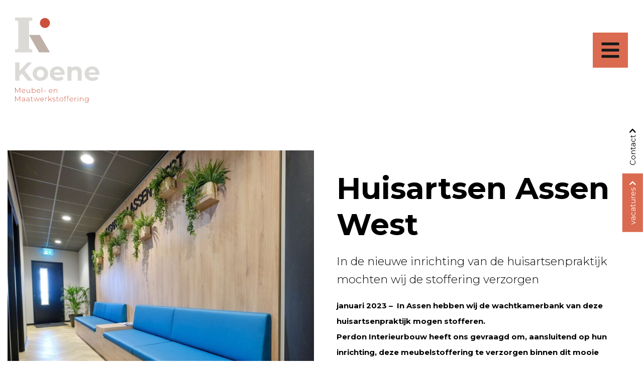

--- FILE ---
content_type: text/html; charset=UTF-8
request_url: https://www.koenedesign.nl/portfolio/huisartsen-assen-west/
body_size: 16870
content:
<!DOCTYPE html>
<html lang="nl-NL">
	<head>
        
		<!-- var -->
		<meta charset="UTF-8" />
		<link rel="profile" href="http://gmpg.org/xfn/11" />
		<link rel="pingback" href="https://www.koenedesign.nl/xmlrpc.php" />
		<meta content="width=device-width, height=device-height, initial-scale=1.0, maximum-scale=1.0, user-scalable=no" name="viewport">

		<!-- title -->
		<title>Huisartsen Assen West - Koene Design</title>

		<!-- wp head -->
		<meta name='robots' content='index, follow, max-image-preview:large, max-snippet:-1, max-video-preview:-1' />

            <script data-no-defer="1" data-ezscrex="false" data-cfasync="false" data-pagespeed-no-defer data-cookieconsent="ignore">
                var ctPublicFunctions = {"_ajax_nonce":"eadfe354ff","_rest_nonce":"7f9c272d6b","_ajax_url":"\/wp-admin\/admin-ajax.php","_rest_url":"https:\/\/www.koenedesign.nl\/wp-json\/","data__cookies_type":"none","data__ajax_type":"rest","data__bot_detector_enabled":"1","data__frontend_data_log_enabled":1,"cookiePrefix":"","wprocket_detected":false,"host_url":"www.koenedesign.nl","text__ee_click_to_select":"Klik om de hele gegevens te selecteren","text__ee_original_email":"De volledige tekst is","text__ee_got_it":"Duidelijk","text__ee_blocked":"Geblokkeerd","text__ee_cannot_connect":"Kan geen verbinding maken","text__ee_cannot_decode":"Kan e-mail niet decoderen. Onbekende reden","text__ee_email_decoder":"Cleantalk e-mail decoder","text__ee_wait_for_decoding":"De magie is onderweg!","text__ee_decoding_process":"Wacht een paar seconden terwijl we de contactgegevens decoderen."}
            </script>
        
            <script data-no-defer="1" data-ezscrex="false" data-cfasync="false" data-pagespeed-no-defer data-cookieconsent="ignore">
                var ctPublic = {"_ajax_nonce":"eadfe354ff","settings__forms__check_internal":"0","settings__forms__check_external":"0","settings__forms__force_protection":"0","settings__forms__search_test":"1","settings__forms__wc_add_to_cart":"0","settings__data__bot_detector_enabled":"1","settings__sfw__anti_crawler":0,"blog_home":"https:\/\/www.koenedesign.nl\/","pixel__setting":"3","pixel__enabled":false,"pixel__url":null,"data__email_check_before_post":"1","data__email_check_exist_post":"1","data__cookies_type":"none","data__key_is_ok":true,"data__visible_fields_required":true,"wl_brandname":"Anti-Spam by CleanTalk","wl_brandname_short":"CleanTalk","ct_checkjs_key":1334763043,"emailEncoderPassKey":"76272aab4b399d67ce9f252e97e8368a","bot_detector_forms_excluded":"W10=","advancedCacheExists":false,"varnishCacheExists":false,"wc_ajax_add_to_cart":false}
            </script>
        
	<!-- This site is optimized with the Yoast SEO plugin v26.7 - https://yoast.com/wordpress/plugins/seo/ -->
	<meta name="description" content="%" />
	<link rel="canonical" href="https://www.koenedesign.nl/portfolio/huisartsen-assen-west/" />
	<meta property="og:locale" content="nl_NL" />
	<meta property="og:type" content="article" />
	<meta property="og:title" content="Huisartsen Assen West - Koene Design" />
	<meta property="og:description" content="%" />
	<meta property="og:url" content="https://www.koenedesign.nl/portfolio/huisartsen-assen-west/" />
	<meta property="og:site_name" content="Koene Design" />
	<meta property="article:modified_time" content="2023-06-01T09:12:54+00:00" />
	<meta property="og:image" content="https://www.koenedesign.nl/wp-content/uploads/2023/06/20230520_084856110_iOS.jpg" />
	<meta property="og:image:width" content="1280" />
	<meta property="og:image:height" content="1280" />
	<meta property="og:image:type" content="image/jpeg" />
	<meta name="twitter:card" content="summary_large_image" />
	<script type="application/ld+json" class="yoast-schema-graph">{"@context":"https://schema.org","@graph":[{"@type":"WebPage","@id":"https://www.koenedesign.nl/portfolio/huisartsen-assen-west/","url":"https://www.koenedesign.nl/portfolio/huisartsen-assen-west/","name":"Huisartsen Assen West - Koene Design","isPartOf":{"@id":"https://www.koenedesign.nl/#website"},"primaryImageOfPage":{"@id":"https://www.koenedesign.nl/portfolio/huisartsen-assen-west/#primaryimage"},"image":{"@id":"https://www.koenedesign.nl/portfolio/huisartsen-assen-west/#primaryimage"},"thumbnailUrl":"https://www.koenedesign.nl/wp-content/uploads/2023/06/20230520_084856110_iOS.jpg","datePublished":"2023-02-01T10:10:51+00:00","dateModified":"2023-06-01T09:12:54+00:00","description":"%","breadcrumb":{"@id":"https://www.koenedesign.nl/portfolio/huisartsen-assen-west/#breadcrumb"},"inLanguage":"nl-NL","potentialAction":[{"@type":"ReadAction","target":["https://www.koenedesign.nl/portfolio/huisartsen-assen-west/"]}]},{"@type":"ImageObject","inLanguage":"nl-NL","@id":"https://www.koenedesign.nl/portfolio/huisartsen-assen-west/#primaryimage","url":"https://www.koenedesign.nl/wp-content/uploads/2023/06/20230520_084856110_iOS.jpg","contentUrl":"https://www.koenedesign.nl/wp-content/uploads/2023/06/20230520_084856110_iOS.jpg","width":1280,"height":1280},{"@type":"BreadcrumbList","@id":"https://www.koenedesign.nl/portfolio/huisartsen-assen-west/#breadcrumb","itemListElement":[{"@type":"ListItem","position":1,"name":"Home","item":"https://www.koenedesign.nl/"},{"@type":"ListItem","position":2,"name":"Projects","item":"https://www.koenedesign.nl/portfolio/"},{"@type":"ListItem","position":3,"name":"Huisartsen Assen West"}]},{"@type":"WebSite","@id":"https://www.koenedesign.nl/#website","url":"https://www.koenedesign.nl/","name":"Koene Design","description":"","potentialAction":[{"@type":"SearchAction","target":{"@type":"EntryPoint","urlTemplate":"https://www.koenedesign.nl/?s={search_term_string}"},"query-input":{"@type":"PropertyValueSpecification","valueRequired":true,"valueName":"search_term_string"}}],"inLanguage":"nl-NL"}]}</script>
	<!-- / Yoast SEO plugin. -->


<link rel='dns-prefetch' href='//fd.cleantalk.org' />
<link rel='dns-prefetch' href='//ajax.googleapis.com' />
<link rel='dns-prefetch' href='//maps.google.com' />
<link rel="alternate" title="oEmbed (JSON)" type="application/json+oembed" href="https://www.koenedesign.nl/wp-json/oembed/1.0/embed?url=https%3A%2F%2Fwww.koenedesign.nl%2Fportfolio%2Fhuisartsen-assen-west%2F" />
<link rel="alternate" title="oEmbed (XML)" type="text/xml+oembed" href="https://www.koenedesign.nl/wp-json/oembed/1.0/embed?url=https%3A%2F%2Fwww.koenedesign.nl%2Fportfolio%2Fhuisartsen-assen-west%2F&#038;format=xml" />
<style id='wp-img-auto-sizes-contain-inline-css' type='text/css'>
img:is([sizes=auto i],[sizes^="auto," i]){contain-intrinsic-size:3000px 1500px}
/*# sourceURL=wp-img-auto-sizes-contain-inline-css */
</style>
<link rel='stylesheet' id='sbi_styles-css' href='https://www.koenedesign.nl/wp-content/plugins/instagram-feed/css/sbi-styles.min.css?ver=6.10.0' type='text/css' media='all' />
<style id='wp-emoji-styles-inline-css' type='text/css'>

	img.wp-smiley, img.emoji {
		display: inline !important;
		border: none !important;
		box-shadow: none !important;
		height: 1em !important;
		width: 1em !important;
		margin: 0 0.07em !important;
		vertical-align: -0.1em !important;
		background: none !important;
		padding: 0 !important;
	}
/*# sourceURL=wp-emoji-styles-inline-css */
</style>
<style id='wp-block-library-inline-css' type='text/css'>
:root{--wp-block-synced-color:#7a00df;--wp-block-synced-color--rgb:122,0,223;--wp-bound-block-color:var(--wp-block-synced-color);--wp-editor-canvas-background:#ddd;--wp-admin-theme-color:#007cba;--wp-admin-theme-color--rgb:0,124,186;--wp-admin-theme-color-darker-10:#006ba1;--wp-admin-theme-color-darker-10--rgb:0,107,160.5;--wp-admin-theme-color-darker-20:#005a87;--wp-admin-theme-color-darker-20--rgb:0,90,135;--wp-admin-border-width-focus:2px}@media (min-resolution:192dpi){:root{--wp-admin-border-width-focus:1.5px}}.wp-element-button{cursor:pointer}:root .has-very-light-gray-background-color{background-color:#eee}:root .has-very-dark-gray-background-color{background-color:#313131}:root .has-very-light-gray-color{color:#eee}:root .has-very-dark-gray-color{color:#313131}:root .has-vivid-green-cyan-to-vivid-cyan-blue-gradient-background{background:linear-gradient(135deg,#00d084,#0693e3)}:root .has-purple-crush-gradient-background{background:linear-gradient(135deg,#34e2e4,#4721fb 50%,#ab1dfe)}:root .has-hazy-dawn-gradient-background{background:linear-gradient(135deg,#faaca8,#dad0ec)}:root .has-subdued-olive-gradient-background{background:linear-gradient(135deg,#fafae1,#67a671)}:root .has-atomic-cream-gradient-background{background:linear-gradient(135deg,#fdd79a,#004a59)}:root .has-nightshade-gradient-background{background:linear-gradient(135deg,#330968,#31cdcf)}:root .has-midnight-gradient-background{background:linear-gradient(135deg,#020381,#2874fc)}:root{--wp--preset--font-size--normal:16px;--wp--preset--font-size--huge:42px}.has-regular-font-size{font-size:1em}.has-larger-font-size{font-size:2.625em}.has-normal-font-size{font-size:var(--wp--preset--font-size--normal)}.has-huge-font-size{font-size:var(--wp--preset--font-size--huge)}.has-text-align-center{text-align:center}.has-text-align-left{text-align:left}.has-text-align-right{text-align:right}.has-fit-text{white-space:nowrap!important}#end-resizable-editor-section{display:none}.aligncenter{clear:both}.items-justified-left{justify-content:flex-start}.items-justified-center{justify-content:center}.items-justified-right{justify-content:flex-end}.items-justified-space-between{justify-content:space-between}.screen-reader-text{border:0;clip-path:inset(50%);height:1px;margin:-1px;overflow:hidden;padding:0;position:absolute;width:1px;word-wrap:normal!important}.screen-reader-text:focus{background-color:#ddd;clip-path:none;color:#444;display:block;font-size:1em;height:auto;left:5px;line-height:normal;padding:15px 23px 14px;text-decoration:none;top:5px;width:auto;z-index:100000}html :where(.has-border-color){border-style:solid}html :where([style*=border-top-color]){border-top-style:solid}html :where([style*=border-right-color]){border-right-style:solid}html :where([style*=border-bottom-color]){border-bottom-style:solid}html :where([style*=border-left-color]){border-left-style:solid}html :where([style*=border-width]){border-style:solid}html :where([style*=border-top-width]){border-top-style:solid}html :where([style*=border-right-width]){border-right-style:solid}html :where([style*=border-bottom-width]){border-bottom-style:solid}html :where([style*=border-left-width]){border-left-style:solid}html :where(img[class*=wp-image-]){height:auto;max-width:100%}:where(figure){margin:0 0 1em}html :where(.is-position-sticky){--wp-admin--admin-bar--position-offset:var(--wp-admin--admin-bar--height,0px)}@media screen and (max-width:600px){html :where(.is-position-sticky){--wp-admin--admin-bar--position-offset:0px}}

/*# sourceURL=wp-block-library-inline-css */
</style><style id='global-styles-inline-css' type='text/css'>
:root{--wp--preset--aspect-ratio--square: 1;--wp--preset--aspect-ratio--4-3: 4/3;--wp--preset--aspect-ratio--3-4: 3/4;--wp--preset--aspect-ratio--3-2: 3/2;--wp--preset--aspect-ratio--2-3: 2/3;--wp--preset--aspect-ratio--16-9: 16/9;--wp--preset--aspect-ratio--9-16: 9/16;--wp--preset--color--black: #000000;--wp--preset--color--cyan-bluish-gray: #abb8c3;--wp--preset--color--white: #ffffff;--wp--preset--color--pale-pink: #f78da7;--wp--preset--color--vivid-red: #cf2e2e;--wp--preset--color--luminous-vivid-orange: #ff6900;--wp--preset--color--luminous-vivid-amber: #fcb900;--wp--preset--color--light-green-cyan: #7bdcb5;--wp--preset--color--vivid-green-cyan: #00d084;--wp--preset--color--pale-cyan-blue: #8ed1fc;--wp--preset--color--vivid-cyan-blue: #0693e3;--wp--preset--color--vivid-purple: #9b51e0;--wp--preset--gradient--vivid-cyan-blue-to-vivid-purple: linear-gradient(135deg,rgb(6,147,227) 0%,rgb(155,81,224) 100%);--wp--preset--gradient--light-green-cyan-to-vivid-green-cyan: linear-gradient(135deg,rgb(122,220,180) 0%,rgb(0,208,130) 100%);--wp--preset--gradient--luminous-vivid-amber-to-luminous-vivid-orange: linear-gradient(135deg,rgb(252,185,0) 0%,rgb(255,105,0) 100%);--wp--preset--gradient--luminous-vivid-orange-to-vivid-red: linear-gradient(135deg,rgb(255,105,0) 0%,rgb(207,46,46) 100%);--wp--preset--gradient--very-light-gray-to-cyan-bluish-gray: linear-gradient(135deg,rgb(238,238,238) 0%,rgb(169,184,195) 100%);--wp--preset--gradient--cool-to-warm-spectrum: linear-gradient(135deg,rgb(74,234,220) 0%,rgb(151,120,209) 20%,rgb(207,42,186) 40%,rgb(238,44,130) 60%,rgb(251,105,98) 80%,rgb(254,248,76) 100%);--wp--preset--gradient--blush-light-purple: linear-gradient(135deg,rgb(255,206,236) 0%,rgb(152,150,240) 100%);--wp--preset--gradient--blush-bordeaux: linear-gradient(135deg,rgb(254,205,165) 0%,rgb(254,45,45) 50%,rgb(107,0,62) 100%);--wp--preset--gradient--luminous-dusk: linear-gradient(135deg,rgb(255,203,112) 0%,rgb(199,81,192) 50%,rgb(65,88,208) 100%);--wp--preset--gradient--pale-ocean: linear-gradient(135deg,rgb(255,245,203) 0%,rgb(182,227,212) 50%,rgb(51,167,181) 100%);--wp--preset--gradient--electric-grass: linear-gradient(135deg,rgb(202,248,128) 0%,rgb(113,206,126) 100%);--wp--preset--gradient--midnight: linear-gradient(135deg,rgb(2,3,129) 0%,rgb(40,116,252) 100%);--wp--preset--font-size--small: 13px;--wp--preset--font-size--medium: 20px;--wp--preset--font-size--large: 36px;--wp--preset--font-size--x-large: 42px;--wp--preset--spacing--20: 0.44rem;--wp--preset--spacing--30: 0.67rem;--wp--preset--spacing--40: 1rem;--wp--preset--spacing--50: 1.5rem;--wp--preset--spacing--60: 2.25rem;--wp--preset--spacing--70: 3.38rem;--wp--preset--spacing--80: 5.06rem;--wp--preset--shadow--natural: 6px 6px 9px rgba(0, 0, 0, 0.2);--wp--preset--shadow--deep: 12px 12px 50px rgba(0, 0, 0, 0.4);--wp--preset--shadow--sharp: 6px 6px 0px rgba(0, 0, 0, 0.2);--wp--preset--shadow--outlined: 6px 6px 0px -3px rgb(255, 255, 255), 6px 6px rgb(0, 0, 0);--wp--preset--shadow--crisp: 6px 6px 0px rgb(0, 0, 0);}:where(.is-layout-flex){gap: 0.5em;}:where(.is-layout-grid){gap: 0.5em;}body .is-layout-flex{display: flex;}.is-layout-flex{flex-wrap: wrap;align-items: center;}.is-layout-flex > :is(*, div){margin: 0;}body .is-layout-grid{display: grid;}.is-layout-grid > :is(*, div){margin: 0;}:where(.wp-block-columns.is-layout-flex){gap: 2em;}:where(.wp-block-columns.is-layout-grid){gap: 2em;}:where(.wp-block-post-template.is-layout-flex){gap: 1.25em;}:where(.wp-block-post-template.is-layout-grid){gap: 1.25em;}.has-black-color{color: var(--wp--preset--color--black) !important;}.has-cyan-bluish-gray-color{color: var(--wp--preset--color--cyan-bluish-gray) !important;}.has-white-color{color: var(--wp--preset--color--white) !important;}.has-pale-pink-color{color: var(--wp--preset--color--pale-pink) !important;}.has-vivid-red-color{color: var(--wp--preset--color--vivid-red) !important;}.has-luminous-vivid-orange-color{color: var(--wp--preset--color--luminous-vivid-orange) !important;}.has-luminous-vivid-amber-color{color: var(--wp--preset--color--luminous-vivid-amber) !important;}.has-light-green-cyan-color{color: var(--wp--preset--color--light-green-cyan) !important;}.has-vivid-green-cyan-color{color: var(--wp--preset--color--vivid-green-cyan) !important;}.has-pale-cyan-blue-color{color: var(--wp--preset--color--pale-cyan-blue) !important;}.has-vivid-cyan-blue-color{color: var(--wp--preset--color--vivid-cyan-blue) !important;}.has-vivid-purple-color{color: var(--wp--preset--color--vivid-purple) !important;}.has-black-background-color{background-color: var(--wp--preset--color--black) !important;}.has-cyan-bluish-gray-background-color{background-color: var(--wp--preset--color--cyan-bluish-gray) !important;}.has-white-background-color{background-color: var(--wp--preset--color--white) !important;}.has-pale-pink-background-color{background-color: var(--wp--preset--color--pale-pink) !important;}.has-vivid-red-background-color{background-color: var(--wp--preset--color--vivid-red) !important;}.has-luminous-vivid-orange-background-color{background-color: var(--wp--preset--color--luminous-vivid-orange) !important;}.has-luminous-vivid-amber-background-color{background-color: var(--wp--preset--color--luminous-vivid-amber) !important;}.has-light-green-cyan-background-color{background-color: var(--wp--preset--color--light-green-cyan) !important;}.has-vivid-green-cyan-background-color{background-color: var(--wp--preset--color--vivid-green-cyan) !important;}.has-pale-cyan-blue-background-color{background-color: var(--wp--preset--color--pale-cyan-blue) !important;}.has-vivid-cyan-blue-background-color{background-color: var(--wp--preset--color--vivid-cyan-blue) !important;}.has-vivid-purple-background-color{background-color: var(--wp--preset--color--vivid-purple) !important;}.has-black-border-color{border-color: var(--wp--preset--color--black) !important;}.has-cyan-bluish-gray-border-color{border-color: var(--wp--preset--color--cyan-bluish-gray) !important;}.has-white-border-color{border-color: var(--wp--preset--color--white) !important;}.has-pale-pink-border-color{border-color: var(--wp--preset--color--pale-pink) !important;}.has-vivid-red-border-color{border-color: var(--wp--preset--color--vivid-red) !important;}.has-luminous-vivid-orange-border-color{border-color: var(--wp--preset--color--luminous-vivid-orange) !important;}.has-luminous-vivid-amber-border-color{border-color: var(--wp--preset--color--luminous-vivid-amber) !important;}.has-light-green-cyan-border-color{border-color: var(--wp--preset--color--light-green-cyan) !important;}.has-vivid-green-cyan-border-color{border-color: var(--wp--preset--color--vivid-green-cyan) !important;}.has-pale-cyan-blue-border-color{border-color: var(--wp--preset--color--pale-cyan-blue) !important;}.has-vivid-cyan-blue-border-color{border-color: var(--wp--preset--color--vivid-cyan-blue) !important;}.has-vivid-purple-border-color{border-color: var(--wp--preset--color--vivid-purple) !important;}.has-vivid-cyan-blue-to-vivid-purple-gradient-background{background: var(--wp--preset--gradient--vivid-cyan-blue-to-vivid-purple) !important;}.has-light-green-cyan-to-vivid-green-cyan-gradient-background{background: var(--wp--preset--gradient--light-green-cyan-to-vivid-green-cyan) !important;}.has-luminous-vivid-amber-to-luminous-vivid-orange-gradient-background{background: var(--wp--preset--gradient--luminous-vivid-amber-to-luminous-vivid-orange) !important;}.has-luminous-vivid-orange-to-vivid-red-gradient-background{background: var(--wp--preset--gradient--luminous-vivid-orange-to-vivid-red) !important;}.has-very-light-gray-to-cyan-bluish-gray-gradient-background{background: var(--wp--preset--gradient--very-light-gray-to-cyan-bluish-gray) !important;}.has-cool-to-warm-spectrum-gradient-background{background: var(--wp--preset--gradient--cool-to-warm-spectrum) !important;}.has-blush-light-purple-gradient-background{background: var(--wp--preset--gradient--blush-light-purple) !important;}.has-blush-bordeaux-gradient-background{background: var(--wp--preset--gradient--blush-bordeaux) !important;}.has-luminous-dusk-gradient-background{background: var(--wp--preset--gradient--luminous-dusk) !important;}.has-pale-ocean-gradient-background{background: var(--wp--preset--gradient--pale-ocean) !important;}.has-electric-grass-gradient-background{background: var(--wp--preset--gradient--electric-grass) !important;}.has-midnight-gradient-background{background: var(--wp--preset--gradient--midnight) !important;}.has-small-font-size{font-size: var(--wp--preset--font-size--small) !important;}.has-medium-font-size{font-size: var(--wp--preset--font-size--medium) !important;}.has-large-font-size{font-size: var(--wp--preset--font-size--large) !important;}.has-x-large-font-size{font-size: var(--wp--preset--font-size--x-large) !important;}
/*# sourceURL=global-styles-inline-css */
</style>

<style id='classic-theme-styles-inline-css' type='text/css'>
/*! This file is auto-generated */
.wp-block-button__link{color:#fff;background-color:#32373c;border-radius:9999px;box-shadow:none;text-decoration:none;padding:calc(.667em + 2px) calc(1.333em + 2px);font-size:1.125em}.wp-block-file__button{background:#32373c;color:#fff;text-decoration:none}
/*# sourceURL=/wp-includes/css/classic-themes.min.css */
</style>
<link rel='stylesheet' id='cleantalk-public-css-css' href='https://www.koenedesign.nl/wp-content/plugins/cleantalk-spam-protect/css/cleantalk-public.min.css?ver=6.70.1_1766210065' type='text/css' media='all' />
<link rel='stylesheet' id='cleantalk-email-decoder-css-css' href='https://www.koenedesign.nl/wp-content/plugins/cleantalk-spam-protect/css/cleantalk-email-decoder.min.css?ver=6.70.1_1766210065' type='text/css' media='all' />
<link rel='stylesheet' id='fresco-css-css' href='https://www.koenedesign.nl/wp-content/themes/keizer-design/scripts/fresco-2.2.5/css/fresco/fresco.css?ver=1608300321' type='text/css' media='screen, projection' />
<link rel='stylesheet' id='tipped-css-css' href='https://www.koenedesign.nl/wp-content/themes/keizer-design/scripts/tipped-4.6.1-light/css/tipped/tipped.css?ver=6.9' type='text/css' media='screen, projection' />
<link rel='stylesheet' id='im-main-css' href='https://www.koenedesign.nl/wp-content/themes/keizer-design/css/style.css?ver=1746403857' type='text/css' media='all' />
<script type="text/javascript" src="https://www.koenedesign.nl/wp-content/plugins/cleantalk-spam-protect/js/apbct-public-bundle.min.js?ver=6.70.1_1766210065" id="apbct-public-bundle.min-js-js"></script>
<script type="text/javascript" src="https://fd.cleantalk.org/ct-bot-detector-wrapper.js?ver=6.70.1" id="ct_bot_detector-js" defer="defer" data-wp-strategy="defer"></script>
<script type="text/javascript" src="//ajax.googleapis.com/ajax/libs/jquery/3.4.1/jquery.min.js?ver=3.4.1" id="jquery-js"></script>
<script type="text/javascript" src="//maps.google.com/maps/api/js?libraries=geometry&amp;key=AIzaSyB0jscV8gsVsWYuj8FreSBAjVS7-zv28eM&amp;ver=3.25" id="google-maps-js"></script>
<script type="text/javascript" src="https://www.koenedesign.nl/wp-content/themes/keizer-design/scripts/lib.js?ver=1617805400" id="raamwerck-lib-script-js"></script>
<script type="text/javascript" src="https://www.koenedesign.nl/wp-content/themes/keizer-design/scripts/script.js?ver=1624270430" id="raamwerck-general-script-js"></script>
<script type="text/javascript" src="https://www.koenedesign.nl/wp-content/themes/keizer-design/scripts/script-layouts.js?ver=1746403857" id="raamwerck-layouts-script-js"></script>
<script type="text/javascript" src="https://www.koenedesign.nl/wp-content/themes/keizer-design/scripts/fresco-2.2.5/js/fresco/fresco.js?ver=1608300321" id="fresco-script-js"></script>
<script type="text/javascript" src="https://www.koenedesign.nl/wp-content/themes/keizer-design/scripts/tipped-4.6.1-light/js/tipped/tipped.js?ver=6.9" id="tipped-script-js"></script>
<link rel="https://api.w.org/" href="https://www.koenedesign.nl/wp-json/" /><link rel="EditURI" type="application/rsd+xml" title="RSD" href="https://www.koenedesign.nl/xmlrpc.php?rsd" />
<meta name="generator" content="WordPress 6.9" />
<link rel='shortlink' href='https://www.koenedesign.nl/?p=430' />
<link rel="apple-touch-icon" sizes="180x180" href="/wp-content/uploads/fbrfg/apple-touch-icon.png">
<link rel="icon" type="image/png" sizes="32x32" href="/wp-content/uploads/fbrfg/favicon-32x32.png">
<link rel="icon" type="image/png" sizes="16x16" href="/wp-content/uploads/fbrfg/favicon-16x16.png">
<link rel="manifest" href="/wp-content/uploads/fbrfg/site.webmanifest">
<link rel="shortcut icon" href="/wp-content/uploads/fbrfg/favicon.ico">
<meta name="msapplication-TileColor" content="#da532c">
<meta name="msapplication-config" content="/wp-content/uploads/fbrfg/browserconfig.xml">
<meta name="theme-color" content="#ffffff">
		<!-- pass along -->
		<script type="text/javascript">
			var stylesheet_directory_uri = 'https://www.koenedesign.nl/wp-content/themes/keizer-design';
		</script>

		<!-- font awesome -->
		<script src="https://kit.fontawesome.com/b9baedb251.js" crossorigin="anonymous"></script>

	</head>
	<body class="wp-singular project-template-default single single-project postid-430 wp-theme-keizer-design eyecandy-off">
        
		  <div id="page" class="loaded post-430 project type-project status-publish has-post-thumbnail hentry">

					<div  class="layout layout-header" >
						
				<div class="header">
					<div class="container">
						<a class="home" href="https://www.koenedesign.nl"><svg xmlns="http://www.w3.org/2000/svg" width="1487.9" height="1504.477" viewBox="0 0 1487.9 1504.477">
  <g id="Group_2" data-name="Group 2" transform="translate(-286.115 -243.786)">
    <path id="Path_3" data-name="Path 3" d="M259.544,0h87.284L205.049-179.187,338.978-323.276H255.85L112.685-172.26V-323.276H38.331V0h74.353V-81.743L156.1-127ZM483.067,3.695c78.972,0,136.238-53.11,136.238-127.925S562.038-252.155,483.067-252.155s-136.7,53.11-136.7,127.925S404.095,3.695,483.067,3.695Zm0-59.113c-36.022,0-63.732-25.862-63.732-68.812s27.709-68.812,63.732-68.812,63.27,25.862,63.27,68.812S519.089-55.419,483.067-55.419Zm427.648-67.888c0-79.9-56.342-128.849-129.31-128.849-75.739,0-132.543,53.571-132.543,127.925,0,73.892,55.881,127.925,141.78,127.925,44.8,0,79.434-13.855,102.525-40.179L854.834-78.048c-17.087,16.164-36.022,24.015-62.346,24.015-37.869,0-64.193-18.935-71.121-49.877H909.329C909.791-109.914,910.714-117.765,910.714-123.307ZM781.866-197.66c32.328,0,55.881,20.32,60.961,51.724H720.443C725.523-177.8,749.076-197.66,781.866-197.66Zm327.894-54.5c-33.713,0-62.808,11.546-82.2,32.789v-29.095H958.744V0h72.044V-122.845c0-45.72,24.938-66.964,59.575-66.964,31.866,0,50.339,18.473,50.339,58.651V0h72.044V-142.241C1212.746-217.98,1168.411-252.155,1109.76-252.155Zm414.255,128.849c0-79.9-56.342-128.849-129.31-128.849-75.739,0-132.543,53.571-132.543,127.925,0,73.892,55.881,127.925,141.78,127.925,44.8,0,79.434-13.855,102.525-40.179l-38.331-41.564c-17.087,16.164-36.022,24.015-62.346,24.015-37.869,0-64.193-18.935-71.121-49.877h187.962C1523.091-109.914,1524.015-117.765,1524.015-123.307ZM1395.166-197.66c32.328,0,55.881,20.32,60.961,51.724H1333.744C1338.824-177.8,1362.377-197.66,1395.166-197.66Z" transform="translate(250 1358.174)" fill="#dbdad7"/>
    <g id="Group_1" data-name="Group 1">
      <circle id="Ellipse_1" data-name="Ellipse 1" cx="88.77" cy="88.77" r="88.77" transform="translate(723.844 250.906)" fill="#cb513c"/>
      <path id="Path_1" data-name="Path 1" d="M588.294,299.7V243.786H286.385V299.7h28.2a28.022,28.022,0,0,1,28.125,27.918V774.958a28.023,28.023,0,0,1-28.125,27.919h-28.2v55.909H588.294V802.877H560.1a28.023,28.023,0,0,1-28.125-27.919V327.613A28.022,28.022,0,0,1,560.1,299.7Z" fill="#dbdad7"/>
      <path id="Path_2" data-name="Path 2" d="M901.385,858.786,709.6,858.619,532.16,551.286H723.844Z" fill="#bfb1a8"/>
    </g>
    <path id="Path_4" data-name="Path 4" d="M105.246,0l-.126-88.336h-5.3l-39.5,68.271-39.5-68.271H15.4V0h6.31V-75.338l36.975,63.6h3.155L98.811-75.591,98.937,0Zm90.86-33.189c0-19.56-13.377-33.189-31.423-33.189S133.136-52.5,133.136-32.937,147.143.5,167.082.5c9.969,0,19.055-3.66,24.86-10.727l-3.66-4.164c-5.048,6.184-12.746,9.212-21.075,9.212-15.774,0-27.258-10.6-27.889-26.249h56.661C195.981-32.053,196.107-32.684,196.107-33.189ZM164.684-60.826c14.008,0,24.356,10.222,25.239,24.482H139.445C140.455-50.73,150.677-60.826,164.684-60.826Zm108.654-5.048v35.082c0,15.648-9.212,25.618-24.1,25.618-13.755,0-21.706-7.824-21.706-22.715V-65.874h-6.31v38.489C221.22-8.96,231.946.5,248.73.5c11.61,0,20.57-5.426,24.86-14.639V0h6.057V-65.874Zm72.436-.5c-11.61,0-21.453,5.679-26.753,15.522v-42.78h-6.31V0h6.057V-15.522C323.942-5.426,333.911.5,345.774.5c18.551,0,32.558-13.755,32.558-33.442C378.332-52.749,364.324-66.378,345.774-66.378Zm-.379,61.2c-15.143,0-26.5-11.231-26.5-27.763S330.252-60.7,345.4-60.7s26.627,11.231,26.627,27.763S360.539-5.174,345.4-5.174ZM459.98-33.189c0-19.56-13.377-33.189-31.422-33.189S397.009-52.5,397.009-32.937,411.017.5,430.955.5c9.969,0,19.055-3.66,24.86-10.727l-3.66-4.164C447.108-8.2,439.41-5.174,431.081-5.174c-15.774,0-27.258-10.6-27.889-26.249h56.661C459.854-32.053,459.98-32.684,459.98-33.189ZM428.558-60.826c14.008,0,24.356,10.222,25.239,24.482H403.319C404.328-50.73,414.55-60.826,428.558-60.826ZM485.85,0h6.31V-93.637h-6.31Zm33.694-31.044h32.432v-5.679H519.544Zm154.462-2.145c0-19.56-13.377-33.189-31.423-33.189S611.035-52.5,611.035-32.937,625.043.5,644.982.5c9.969,0,19.055-3.66,24.86-10.727l-3.66-4.164c-5.048,6.184-12.746,9.212-21.075,9.212-15.774,0-27.258-10.6-27.889-26.249H673.88C673.88-32.053,674.007-32.684,674.007-33.189ZM642.584-60.826c14.008,0,24.356,10.222,25.239,24.482H617.345C618.355-50.73,628.576-60.826,642.584-60.826Zm89.472-5.553c-12.493,0-21.706,5.553-26.122,14.765v-14.26h-6.057V0h6.31V-35.082c0-15.648,9.465-25.618,24.987-25.618,13.377,0,21.327,7.824,21.327,22.715V0h6.31V-38.489C758.809-56.914,748.083-66.378,732.056-66.378ZM105.246,149.856,105.12,61.52h-5.3l-39.5,68.271L20.822,61.52H15.4v88.336h6.31V74.518l36.975,63.6h3.155L98.811,74.266l.126,75.591Zm57.292-66.378c-10.222,0-19.813,3.533-26.375,9.338l3.155,4.543a34.191,34.191,0,0,1,22.715-8.329c12.872,0,19.56,6.562,19.56,18.8v5.3H159.005c-18.3,0-24.608,8.455-24.608,18.424,0,11.231,8.96,18.8,23.725,18.8,11.484,0,19.56-4.669,23.725-12.241v11.736H187.9v-41.77C187.9,91.807,178.818,83.478,162.539,83.478Zm-3.533,61.709c-11.61,0-18.3-5.3-18.3-13.881,0-7.572,4.8-13.25,18.424-13.25h22.463v12.367C177.809,139.887,170.111,145.187,159.005,145.187ZM242.42,83.478c-10.222,0-19.813,3.533-26.375,9.338l3.155,4.543a34.191,34.191,0,0,1,22.715-8.329c12.872,0,19.56,6.562,19.56,18.8v5.3H238.887c-18.3,0-24.608,8.455-24.608,18.424,0,11.231,8.96,18.8,23.725,18.8,11.484,0,19.56-4.669,23.725-12.241v11.736h6.057v-41.77C267.785,91.807,258.7,83.478,242.42,83.478Zm-3.533,61.709c-11.61,0-18.3-5.3-18.3-13.881,0-7.572,4.8-13.25,18.424-13.25h22.463v12.367C257.69,139.887,249.992,145.187,238.887,145.187Zm91.239-3.912a15.14,15.14,0,0,1-10.222,3.66c-8.076,0-12.241-4.669-12.241-13.124v-42.4h20.948V83.983H307.663V69.6h-6.31V83.983H289.239v5.426h12.115v43.032c0,11.105,6.31,17.92,17.92,17.92,4.922,0,10.222-1.514,13.5-4.669ZM443.7,83.983l-22.21,58.681L399.154,83.983h-5.426l-22.463,58.807L349.307,83.983H343.25l24.987,65.874h5.8L396.378,92.69l22.21,57.166h5.931l24.987-65.874Zm80.638,32.684c0-19.56-13.377-33.189-31.422-33.189s-31.549,13.881-31.549,33.442,14.008,33.442,33.946,33.442c9.969,0,19.055-3.66,24.86-10.727l-3.66-4.164c-5.048,6.184-12.746,9.212-21.075,9.212-15.774,0-27.258-10.6-27.889-26.249h56.661C524.213,117.8,524.339,117.172,524.339,116.667ZM492.917,89.03c14.008,0,24.356,10.222,25.239,24.482H467.678C468.688,99.126,478.909,89.03,492.917,89.03Zm63.35,9.338V83.983h-6.057v65.874h6.31V115.531c0-16.279,8.707-26,23.346-26,.5,0,1.01.126,1.514.126V83.478C569.012,83.478,560.3,88.778,556.267,98.369Zm100.325,51.487h7.824l-31.17-39.247,28.394-26.627h-8.076l-42.149,38.489V56.22H605.1v93.637h6.31V130.3l17.162-15.648Zm43.663.5c16.784,0,26-7.319,26-18.046,0-25.113-43.663-11.105-43.663-30.918,0-7.067,5.679-12.367,18.551-12.367,7.067,0,14.26,1.893,19.813,5.931l2.9-5.048c-5.174-3.912-14.26-6.436-22.589-6.436-16.658,0-24.987,8.076-24.987,18.046,0,25.87,43.663,11.736,43.663,30.918,0,7.445-5.553,12.367-19.434,12.367-9.717,0-18.677-3.66-23.725-7.95l-2.9,5.048C679.054,146.7,689.4,150.361,700.255,150.361Zm80.008-9.086a15.14,15.14,0,0,1-10.222,3.66c-8.076,0-12.241-4.669-12.241-13.124v-42.4h20.948V83.983H757.8V69.6h-6.31V83.983H739.375v5.426H751.49v43.032c0,11.105,6.31,17.92,17.92,17.92,4.922,0,10.222-1.514,13.5-4.669Zm49.847,9.086c18.929,0,32.937-13.881,32.937-33.442s-14.008-33.442-32.937-33.442-32.937,13.881-32.937,33.442S811.18,150.361,830.109,150.361Zm0-5.679c-15.143,0-26.5-11.231-26.5-27.763s11.357-27.763,26.5-27.763,26.5,11.231,26.5,27.763S845.253,144.682,830.109,144.682Zm78.619-83.541a15.14,15.14,0,0,1,10.222,3.66l2.524-4.8c-3.155-2.9-8.2-4.291-13-4.291-11.736,0-18.3,7.193-18.3,18.172v10.1H878.064v5.426h12.115v60.447h6.31V89.409h20.948V83.983H896.362V74.392C896.362,65.684,900.526,61.141,908.729,61.141Zm47.7,0a15.14,15.14,0,0,1,10.222,3.66l2.524-4.8c-3.155-2.9-8.2-4.291-13-4.291-11.736,0-18.3,7.193-18.3,18.172v10.1H925.765v5.426H937.88v60.447h6.31V89.409h20.948V83.983H944.063V74.392C944.063,65.684,948.228,61.141,956.431,61.141Zm82.531,55.526c0-19.56-13.377-33.189-31.423-33.189s-31.549,13.881-31.549,33.442,14.008,33.442,33.946,33.442c9.969,0,19.055-3.66,24.86-10.727l-3.66-4.164c-5.048,6.184-12.746,9.212-21.075,9.212-15.774,0-27.258-10.6-27.889-26.249h56.661C1038.836,117.8,1038.962,117.172,1038.962,116.667ZM1007.539,89.03c14.008,0,24.356,10.222,25.239,24.482H982.3C983.31,99.126,993.532,89.03,1007.539,89.03Zm63.35,9.338V83.983h-6.057v65.874h6.31V115.531c0-16.279,8.707-26,23.346-26,.5,0,1.01.126,1.514.126V83.478C1083.635,83.478,1074.928,88.778,1070.889,98.369Zm51.992-30.413a5.111,5.111,0,1,0,0-10.222,5.2,5.2,0,0,0-5.174,5.174A5.091,5.091,0,0,0,1122.882,67.956Zm-3.155,81.9h6.31V83.983h-6.31Zm71.426-66.378c-12.493,0-21.705,5.553-26.122,14.765V83.983h-6.057v65.874h6.31V114.774c0-15.648,9.465-25.618,24.987-25.618,13.377,0,21.327,7.824,21.327,22.715v37.985h6.31V111.367C1217.906,92.943,1207.18,83.478,1191.153,83.478Zm112.44.5V98.874c-5.3-9.843-15.522-15.4-27.637-15.4-18.677,0-32.811,13.124-32.811,31.927s14.134,32.053,32.811,32.053c11.862,0,21.958-5.426,27.384-15.017v11.105c0,17.541-8.2,25.618-25.744,25.618-10.6,0-20.065-3.533-26.627-9.591l-3.407,4.8c6.688,6.688,18.172,10.474,30.161,10.474,21.2,0,31.927-9.969,31.927-32.053V83.983Zm-27.132,57.8c-15.522,0-26.88-10.853-26.88-26.375s11.358-26.249,26.88-26.249c15.648,0,27.006,10.727,27.006,26.249S1292.109,141.78,1276.461,141.78Z" transform="translate(270.719 1573.42)" fill="#cb513c"/>
  </g>
</svg>
</a>
						<a class="home k" href="https://www.koenedesign.nl"><svg xmlns="http://www.w3.org/2000/svg" xmlns:xlink="http://www.w3.org/1999/xlink" width="124" height="123" viewBox="0 0 124 123">
  <image x="86" y="1" width="38" height="37" xlink:href="[data-uri]"/>
  <image id="Layer_1_copy" data-name="Layer 1 copy" width="62" height="123" xlink:href="[data-uri]"/>
  <image id="Layer_1_copy_2" data-name="Layer 1 copy 2" x="50" y="36" width="74" height="87" xlink:href="[data-uri]"/>
</svg>
</a>
						<a class="phone" href="tel:+31594511300"><i class="far fa-phone"></i><span>0594 511 300</span></a>
						<div class="full-menu-toggle">
							<i class="fas fa-bars"></i>
							<i class="fas fa-times"></i>
						</div>   
					</div>
				</div>
				<div class="full-menu">
					<div class="container">
						<ul class="menu">
							<li id="menu-item-24" class="menu-item menu-item-type-post_type menu-item-object-page menu-item-home menu-item-24"><a href="https://www.koenedesign.nl/">Home</a></li>
<li id="menu-item-631" class="menu-item menu-item-type-post_type menu-item-object-page menu-item-631"><a href="https://www.koenedesign.nl/duurzaam-circulair/">Duurzaam &#038; Circulair</a></li>
<li id="menu-item-250" class="menu-item menu-item-type-post_type_archive menu-item-object-project menu-item-250"><a href="https://www.koenedesign.nl/portfolio/">Portfolio projecten</a></li>
<li id="menu-item-745" class="menu-item menu-item-type-post_type menu-item-object-project menu-item-745"><a href="https://www.koenedesign.nl/portfolio/seriematige-meubelstoffering/">Seriematige meubelstoffering</a></li>
<li id="menu-item-746" class="menu-item menu-item-type-post_type menu-item-object-project menu-item-746"><a href="https://www.koenedesign.nl/portfolio/herstoffering/">Herstoffering</a></li>
<li id="menu-item-87" class="menu-item menu-item-type-post_type menu-item-object-page menu-item-87"><a href="https://www.koenedesign.nl/werkenbij/">Werken bij / vacatures</a></li>
<li id="menu-item-68" class="menu-item menu-item-type-post_type menu-item-object-page menu-item-68"><a href="https://www.koenedesign.nl/contact/">Contact</a></li>
<li id="menu-item-131" class="menu-item menu-item-type-custom menu-item-object-custom menu-item-has-children menu-item-131"><a href="https://www.koenedesign.nl/wp-content/uploads/2023/09/Algemene-Voorwaarden-Koene-Design-v01092023.pdf">Algemene voorwaarden</a>
<ul class="sub-menu">
	<li id="menu-item-594" class="menu-item menu-item-type-custom menu-item-object-custom menu-item-594"><a href="https://www.koenedesign.nl/wp-content/uploads/2023/12/Privacyverklaring-Koene-Design-B.V._01-12-2023.pdf">Privacy</a></li>
</ul>
</li>

						</ul>                     
					</div>
				</div>
				<ul class="links"><li><a href="https://www.koenedesign.nl/werkenbij/">vacatures <i class="fas fa-chevron-right"></i></a></li><li><a href="https://www.koenedesign.nl/contact/">Contact <i class="fas fa-chevron-right"></i></a></li></ul>
			
					</div>
				
				<div  class="layout layout-textandimages" >
					
					<div class="container content">
						
				<div class="images-and-text">
					<div class="images">
						<ul>
			
							<li>
								<a class="fresco" data-fresco-group="textandimages-0" href="https://www.koenedesign.nl/wp-content/uploads/2023/06/20230520_084856110_iOS.jpg">
									<img src="https://www.koenedesign.nl/wp-content/uploads/2023/06/20230520_084856110_iOS-800x800.jpg" alt="">
								</a>
							</li>
				
							<li>
								<a class="fresco" data-fresco-group="textandimages-0" href="https://www.koenedesign.nl/wp-content/uploads/2023/06/20230520_084902253_iOS.jpg">
									<img src="https://www.koenedesign.nl/wp-content/uploads/2023/06/20230520_084902253_iOS-800x800.jpg" alt="">
								</a>
							</li>
				
							<li>
								<a class="fresco" data-fresco-group="textandimages-0" href="https://www.koenedesign.nl/wp-content/uploads/2023/06/20230520_084905042_iOS.jpg">
									<img src="https://www.koenedesign.nl/wp-content/uploads/2023/06/20230520_084905042_iOS-800x800.jpg" alt="">
								</a>
							</li>
				
							<li>
								<a class="fresco" data-fresco-group="textandimages-0" href="https://www.koenedesign.nl/wp-content/uploads/2023/06/20230520_084907694_iOS.jpg">
									<img src="https://www.koenedesign.nl/wp-content/uploads/2023/06/20230520_084907694_iOS-800x800.jpg" alt="">
								</a>
							</li>
				
						</ul>
					</div>
					<div class="text">
						<h1>Huisartsen Assen West</h1>
<h2>In de nieuwe inrichting van de huisartsenpraktijk mochten wij de stoffering verzorgen</h2>
<p>januari 2023 &#8211;  In Assen hebben wij de wachtkamerbank van deze huisartsenpraktijk mogen stofferen.<br />
Perdon Interieurbouw heeft ons gevraagd om, aansluitend op hun inrichting, deze meubelstoffering te verzorgen binnen dit mooie ontwerp. Met de Silverguard van Vyva Fabrics zijn ze verzekerd van functionele stoffering met een mooie uitstraling.</p>
<p>Opdrachtgever:</p>
<p><a href="https://www.perdon.eu/" target="_blank" rel="noopener"><img decoding="async" class="alignnone size-medium wp-image-431" src="https://www.koenedesign.nl/wp-content/uploads/2023/06/Perdon-300x95.png" alt="" width="300" height="95" srcset="https://www.koenedesign.nl/wp-content/uploads/2023/06/Perdon-300x95.png 300w, https://www.koenedesign.nl/wp-content/uploads/2023/06/Perdon.png 400w" sizes="(max-width: 300px) 100vw, 300px" /></a></p>
<p>&nbsp;</p>

					</div>
				</div>
			
					</div>
				</div>
			
				<div  class="layout layout-projectsprevnext" >
					
					<div class="container content">
						
                <div class="prev"><a href="https://www.koenedesign.nl/portfolio/banken-kantine-koene-design/"><i class="fas fa-angle-left"></i> vorige</a></div>
				<div class="all"><a href="https://www.koenedesign.nl/portfolio/"><i class="fas fa-folder-open"></i>Portfolio</a></div>
                <div class="next"><a href="https://www.koenedesign.nl/portfolio/roossien-hoogwerktechniek/">volgende <i class="fas fa-angle-right"></i></a></div>
            
					</div>
				</div>
			
				<div  class="layout layout-imageandtextwide" >
					
					<div class="container content">
						
				<div class="text"><h2>Neem <em>vrijblijvend contact</em> op met de vakmensen van <em>Koene</em></h2>
<p>Inmiddels weet u alles over ons. Maar wij zijn net zo nieuwsgierig naar u. Neem geheel vrijblijvend contact met ons op en ontdek of wij bij elkaar passen. U bent van harte welkom en een afspraak is zo gemaakt.</p>
<p>Bel <a href="tel:0594511300">0594 511 300</a></p>
</div>
				<div class="img"><img src="https://www.koenedesign.nl/wp-content/uploads/2023/10/Koene_team-foto_geheel_2023-3.png" alt=""></div>
			
					</div>
				</div>
			
				<div  class="layout layout-footer" >
					
					<div class="container content">
						<ul ><li><a class="home k" href="https://www.koenedesign.nl"><svg xmlns="http://www.w3.org/2000/svg" xmlns:xlink="http://www.w3.org/1999/xlink" width="124" height="123" viewBox="0 0 124 123">
  <image x="86" y="1" width="38" height="37" xlink:href="[data-uri]"/>
  <image id="Layer_1_copy" data-name="Layer 1 copy" width="62" height="123" xlink:href="[data-uri]"/>
  <image id="Layer_1_copy_2" data-name="Layer 1 copy 2" x="50" y="36" width="74" height="87" xlink:href="[data-uri]"/>
</svg>
</a>
</li><li><h2><em>De signatuur van <u>Koene</u><strong>.</strong></em></h2>
<p>&nbsp;</p>
<p><a href="http://cbm.nl" target="_blank" rel="noopener"><img decoding="async" class="alignnone wp-image-785" src="https://www.koenedesign.nl/wp-content/uploads/2025/01/CBM_logo_2012_transparant-300x65.png" alt="" width="143" height="31" srcset="https://www.koenedesign.nl/wp-content/uploads/2025/01/CBM_logo_2012_transparant-300x65.png 300w, https://www.koenedesign.nl/wp-content/uploads/2025/01/CBM_logo_2012_transparant-1024x222.png 1024w, https://www.koenedesign.nl/wp-content/uploads/2025/01/CBM_logo_2012_transparant-768x167.png 768w, https://www.koenedesign.nl/wp-content/uploads/2025/01/CBM_logo_2012_transparant-1536x334.png 1536w, https://www.koenedesign.nl/wp-content/uploads/2025/01/CBM_logo_2012_transparant-2048x445.png 2048w" sizes="(max-width: 143px) 100vw, 143px" /></a></p>
</li></ul>
					</div>
				</div>
			
				<div  class="layout layout-copyright" >
					
					<div class="container content">
							
				<ul class="social-pages">
					<li class="instagram">
						<a href="https://www.instagram.com/koenedesign/" target="_blank"><i class="fab fa-instagram"></i></a>
					</li>
				
					<li class="facebook-f">
						<a href="https://www.facebook.com/koenedesignbv" target="_blank"><i class="fab fa-facebook-f"></i></a>
					</li>
				
					<li class="linkedin-in">
						<a href="https://www.linkedin.com/company/koene/" target="_blank"><i class="fab fa-linkedin-in"></i></a>
					</li>
				</ul>
				<div class="copy">Potklei 2 9351 VS Leek</div>
                <ul class="footer-utility">
                    <li id="menu-item-80" class="menu-item menu-item-type-custom menu-item-object-custom menu-item-80"><a href="tel:0594511300">0594 511 300</a></li>
<li id="menu-item-81" class="menu-item menu-item-type-custom menu-item-object-custom menu-item-81"><a href="mailto:info@koenedesign.nl">info@koenedesign.nl</a></li>
					
                </ul>
			
					</div>
				</div>
			<script type="speculationrules">
{"prefetch":[{"source":"document","where":{"and":[{"href_matches":"/*"},{"not":{"href_matches":["/wp-*.php","/wp-admin/*","/wp-content/uploads/*","/wp-content/*","/wp-content/plugins/*","/wp-content/themes/keizer-design/*","/*\\?(.+)"]}},{"not":{"selector_matches":"a[rel~=\"nofollow\"]"}},{"not":{"selector_matches":".no-prefetch, .no-prefetch a"}}]},"eagerness":"conservative"}]}
</script>
<!-- Instagram Feed JS -->
<script type="text/javascript">
var sbiajaxurl = "https://www.koenedesign.nl/wp-admin/admin-ajax.php";
</script>
<script id="wp-emoji-settings" type="application/json">
{"baseUrl":"https://s.w.org/images/core/emoji/17.0.2/72x72/","ext":".png","svgUrl":"https://s.w.org/images/core/emoji/17.0.2/svg/","svgExt":".svg","source":{"concatemoji":"https://www.koenedesign.nl/wp-includes/js/wp-emoji-release.min.js?ver=6.9"}}
</script>
<script type="module">
/* <![CDATA[ */
/*! This file is auto-generated */
const a=JSON.parse(document.getElementById("wp-emoji-settings").textContent),o=(window._wpemojiSettings=a,"wpEmojiSettingsSupports"),s=["flag","emoji"];function i(e){try{var t={supportTests:e,timestamp:(new Date).valueOf()};sessionStorage.setItem(o,JSON.stringify(t))}catch(e){}}function c(e,t,n){e.clearRect(0,0,e.canvas.width,e.canvas.height),e.fillText(t,0,0);t=new Uint32Array(e.getImageData(0,0,e.canvas.width,e.canvas.height).data);e.clearRect(0,0,e.canvas.width,e.canvas.height),e.fillText(n,0,0);const a=new Uint32Array(e.getImageData(0,0,e.canvas.width,e.canvas.height).data);return t.every((e,t)=>e===a[t])}function p(e,t){e.clearRect(0,0,e.canvas.width,e.canvas.height),e.fillText(t,0,0);var n=e.getImageData(16,16,1,1);for(let e=0;e<n.data.length;e++)if(0!==n.data[e])return!1;return!0}function u(e,t,n,a){switch(t){case"flag":return n(e,"\ud83c\udff3\ufe0f\u200d\u26a7\ufe0f","\ud83c\udff3\ufe0f\u200b\u26a7\ufe0f")?!1:!n(e,"\ud83c\udde8\ud83c\uddf6","\ud83c\udde8\u200b\ud83c\uddf6")&&!n(e,"\ud83c\udff4\udb40\udc67\udb40\udc62\udb40\udc65\udb40\udc6e\udb40\udc67\udb40\udc7f","\ud83c\udff4\u200b\udb40\udc67\u200b\udb40\udc62\u200b\udb40\udc65\u200b\udb40\udc6e\u200b\udb40\udc67\u200b\udb40\udc7f");case"emoji":return!a(e,"\ud83e\u1fac8")}return!1}function f(e,t,n,a){let r;const o=(r="undefined"!=typeof WorkerGlobalScope&&self instanceof WorkerGlobalScope?new OffscreenCanvas(300,150):document.createElement("canvas")).getContext("2d",{willReadFrequently:!0}),s=(o.textBaseline="top",o.font="600 32px Arial",{});return e.forEach(e=>{s[e]=t(o,e,n,a)}),s}function r(e){var t=document.createElement("script");t.src=e,t.defer=!0,document.head.appendChild(t)}a.supports={everything:!0,everythingExceptFlag:!0},new Promise(t=>{let n=function(){try{var e=JSON.parse(sessionStorage.getItem(o));if("object"==typeof e&&"number"==typeof e.timestamp&&(new Date).valueOf()<e.timestamp+604800&&"object"==typeof e.supportTests)return e.supportTests}catch(e){}return null}();if(!n){if("undefined"!=typeof Worker&&"undefined"!=typeof OffscreenCanvas&&"undefined"!=typeof URL&&URL.createObjectURL&&"undefined"!=typeof Blob)try{var e="postMessage("+f.toString()+"("+[JSON.stringify(s),u.toString(),c.toString(),p.toString()].join(",")+"));",a=new Blob([e],{type:"text/javascript"});const r=new Worker(URL.createObjectURL(a),{name:"wpTestEmojiSupports"});return void(r.onmessage=e=>{i(n=e.data),r.terminate(),t(n)})}catch(e){}i(n=f(s,u,c,p))}t(n)}).then(e=>{for(const n in e)a.supports[n]=e[n],a.supports.everything=a.supports.everything&&a.supports[n],"flag"!==n&&(a.supports.everythingExceptFlag=a.supports.everythingExceptFlag&&a.supports[n]);var t;a.supports.everythingExceptFlag=a.supports.everythingExceptFlag&&!a.supports.flag,a.supports.everything||((t=a.source||{}).concatemoji?r(t.concatemoji):t.wpemoji&&t.twemoji&&(r(t.twemoji),r(t.wpemoji)))});
//# sourceURL=https://www.koenedesign.nl/wp-includes/js/wp-emoji-loader.min.js
/* ]]> */
</script>

	</body>
</html>

--- FILE ---
content_type: text/css
request_url: https://www.koenedesign.nl/wp-content/themes/keizer-design/css/style.css?ver=1746403857
body_size: 7139
content:
@import url('https://fonts.googleapis.com/css2?family=Kristi&family=Montserrat:wght@100;300;400;700;800&family=Roboto&display=swap');
/* imports */
/* includes */
/* paddings and margins */
/* grid	 */
.container {
  padding-left: 15px;
  padding-right: 15px;
  width: 100%;
  margin: 0 auto;
  max-width: 80rem;
}
@media (min-width: 60rem) {
  .container {
    padding-left: 30px;
  }
}
@media (min-width: 60rem) {
  .container {
    padding-right: 30px;
  }
}
/* psuedo columns */
/* fast flex */
/*! normalize.css v8.0.1 | MIT License | github.com/necolas/normalize.css */
/* Document
   ========================================================================== */
/**
 * 1. Correct the line height in all browsers.
 * 2. Prevent adjustments of font size after orientation changes in iOS.
 */
html {
  line-height: 1.15;
  /* 1 */
  -webkit-text-size-adjust: 100%;
  /* 2 */
}
/* Sections
     ========================================================================== */
/**
   * Remove the margin in all browsers.
   */
body {
  margin: 0;
}
/**
   * Render the `main` element consistently in IE.
   */
main {
  display: block;
}
/**
   * Correct the font size and margin on `h1` elements within `section` and
   * `article` contexts in Chrome, Firefox, and Safari.
   */
h1 {
  font-size: 2em;
  margin: 0.67em 0;
}
/* Grouping content
     ========================================================================== */
/**
   * 1. Add the correct box sizing in Firefox.
   * 2. Show the overflow in Edge and IE.
   */
hr {
  box-sizing: content-box;
  /* 1 */
  height: 0;
  /* 1 */
  overflow: visible;
  /* 2 */
}
/**
   * 1. Correct the inheritance and scaling of font size in all browsers.
   * 2. Correct the odd `em` font sizing in all browsers.
   */
pre {
  font-family: monospace, monospace;
  /* 1 */
  font-size: 1em;
  /* 2 */
}
/* Text-level semantics
     ========================================================================== */
/**
   * Remove the gray background on active links in IE 10.
   */
a {
  background-color: transparent;
}
/**
   * 1. Remove the bottom border in Chrome 57-
   * 2. Add the correct text decoration in Chrome, Edge, IE, Opera, and Safari.
   */
abbr[title] {
  border-bottom: none;
  /* 1 */
  text-decoration: underline;
  /* 2 */
  text-decoration: underline dotted;
  /* 2 */
}
/**
   * Add the correct font weight in Chrome, Edge, and Safari.
   */
b,
strong {
  font-weight: bolder;
}
/**
   * 1. Correct the inheritance and scaling of font size in all browsers.
   * 2. Correct the odd `em` font sizing in all browsers.
   */
code,
kbd,
samp {
  font-family: monospace, monospace;
  /* 1 */
  font-size: 1em;
  /* 2 */
}
/**
   * Add the correct font size in all browsers.
   */
small {
  font-size: 80%;
}
/**
   * Prevent `sub` and `sup` elements from affecting the line height in
   * all browsers.
   */
sub,
sup {
  font-size: 75%;
  line-height: 0;
  position: relative;
  vertical-align: baseline;
}
sub {
  bottom: -0.25em;
}
sup {
  top: -0.5em;
}
/* Embedded content
     ========================================================================== */
/**
   * Remove the border on images inside links in IE 10.
   */
img {
  border-style: none;
}
/* Forms
     ========================================================================== */
/**
   * 1. Change the font styles in all browsers.
   * 2. Remove the margin in Firefox and Safari.
   */
button,
input,
optgroup,
select,
textarea {
  font-family: inherit;
  /* 1 */
  font-size: 100%;
  /* 1 */
  line-height: 1.15;
  /* 1 */
  margin: 0;
  /* 2 */
}
/**
   * Show the overflow in IE.
   * 1. Show the overflow in Edge.
   */
button,
input {
  /* 1 */
  overflow: visible;
}
/**
   * Remove the inheritance of text transform in Edge, Firefox, and IE.
   * 1. Remove the inheritance of text transform in Firefox.
   */
button,
select {
  /* 1 */
  text-transform: none;
}
/**
   * Correct the inability to style clickable types in iOS and Safari.
   */
button,
[type="button"],
[type="reset"],
[type="submit"] {
  -webkit-appearance: button;
}
/**
   * Remove the inner border and padding in Firefox.
   */
button::-moz-focus-inner,
[type="button"]::-moz-focus-inner,
[type="reset"]::-moz-focus-inner,
[type="submit"]::-moz-focus-inner {
  border-style: none;
  padding: 0;
}
/**
   * Restore the focus styles unset by the previous rule.
   */
button:-moz-focusring,
[type="button"]:-moz-focusring,
[type="reset"]:-moz-focusring,
[type="submit"]:-moz-focusring {
  outline: 1px dotted ButtonText;
}
/**
   * Correct the padding in Firefox.
   */
fieldset {
  padding: 0.35em 0.75em 0.625em;
}
/**
   * 1. Correct the text wrapping in Edge and IE.
   * 2. Correct the color inheritance from `fieldset` elements in IE.
   * 3. Remove the padding so developers are not caught out when they zero out
   *    `fieldset` elements in all browsers.
   */
legend {
  box-sizing: border-box;
  /* 1 */
  color: inherit;
  /* 2 */
  display: table;
  /* 1 */
  max-width: 100%;
  /* 1 */
  padding: 0;
  /* 3 */
  white-space: normal;
  /* 1 */
}
/**
   * Add the correct vertical alignment in Chrome, Firefox, and Opera.
   */
progress {
  vertical-align: baseline;
}
/**
   * Remove the default vertical scrollbar in IE 10+.
   */
textarea {
  overflow: auto;
}
/**
   * 1. Add the correct box sizing in IE 10.
   * 2. Remove the padding in IE 10.
   */
[type="checkbox"],
[type="radio"] {
  box-sizing: border-box;
  /* 1 */
  padding: 0;
  /* 2 */
}
/**
   * Correct the cursor style of increment and decrement buttons in Chrome.
   */
[type="number"]::-webkit-inner-spin-button,
[type="number"]::-webkit-outer-spin-button {
  height: auto;
}
/**
   * 1. Correct the odd appearance in Chrome and Safari.
   * 2. Correct the outline style in Safari.
   */
[type="search"] {
  -webkit-appearance: textfield;
  /* 1 */
  outline-offset: -2px;
  /* 2 */
}
/**
   * Remove the inner padding in Chrome and Safari on macOS.
   */
[type="search"]::-webkit-search-decoration {
  -webkit-appearance: none;
}
/**
   * 1. Correct the inability to style clickable types in iOS and Safari.
   * 2. Change font properties to `inherit` in Safari.
   */
::-webkit-file-upload-button {
  -webkit-appearance: button;
  /* 1 */
  font: inherit;
  /* 2 */
}
/* Interactive
     ========================================================================== */
/*
   * Add the correct display in Edge, IE 10+, and Firefox.
   */
details {
  display: block;
}
/*
   * Add the correct display in all browsers.
   */
summary {
  display: list-item;
}
/* Misc
     ========================================================================== */
/**
   * Add the correct display in IE 10+.
   */
template {
  display: none;
}
/**
   * Add the correct display in IE 10.
   */
[hidden] {
  display: none;
}
/* 'thumb' lists */
/* video wrapper */
.video-wrapper {
  padding-bottom: 56.25%;
  position: relative;
}
.video-wrapper iframe {
  position: absolute;
  left: 0;
  width: 100%;
  height: 100%;
}
/* clearfix */
/* fast flex */
/* wp core */
.alignnone {
  margin: 5px 20px 20px 0;
}
.aligncenter,
div.aligncenter {
  display: block;
  margin: 5px auto 5px auto;
}
.alignright {
  float: right;
  margin: 5px 0 20px 20px;
}
.alignleft {
  float: left;
  margin: 5px 20px 20px 0;
}
a img.alignright {
  float: right;
  margin: 5px 0 20px 20px;
}
a img.alignnone {
  margin: 5px 20px 20px 0;
}
a img.alignleft {
  float: left;
  margin: 5px 20px 20px 0;
}
a img.aligncenter {
  display: block;
  margin-left: auto;
  margin-right: auto;
}
.wp-caption {
  background: #fff;
  border: 1px solid #f0f0f0;
  max-width: 96%;
  /* Image does not overflow the content area */
  padding: 5px 3px 10px;
  text-align: center;
}
.wp-caption.alignnone {
  margin: 5px 20px 20px 0;
}
.wp-caption.alignleft {
  margin: 5px 20px 20px 0;
}
.wp-caption.alignright {
  margin: 5px 0 20px 20px;
}
.wp-caption img {
  border: 0 none;
  height: auto;
  margin: 0;
  max-width: 98.5%;
  padding: 0;
  width: auto;
}
.wp-caption p.wp-caption-text {
  font-size: 11px;
  line-height: 17px;
  margin: 0;
  padding: 0 4px 5px;
}
/* Text meant only for screen readers. */
.screen-reader-text {
  border: 0;
  clip: rect(1px, 1px, 1px, 1px);
  clip-path: inset(50%);
  height: 1px;
  margin: -1px;
  overflow: hidden;
  padding: 0;
  position: absolute !important;
  width: 1px;
  word-wrap: normal !important;
  /* Many screen reader and browser combinations announce broken words as they would appear visually. */
}
.screen-reader-text:focus {
  background-color: #eee;
  clip: auto !important;
  clip-path: none;
  color: #444;
  display: block;
  font-size: 1em;
  height: auto;
  left: 5px;
  line-height: normal;
  padding: 15px 23px 14px;
  text-decoration: none;
  top: 5px;
  width: auto;
  z-index: 100000;
  /* Above WP toolbar. */
}
/* super gen */
html {
  box-sizing: border-box;
}
*,
*:before,
*:after {
  box-sizing: inherit;
}
ul {
  list-style: none;
  padding: 0;
  margin: 0;
}
img {
  max-width: 100%;
}
html {
  scroll-behavior: smooth;
}
/* slick 1.8.1 */
.slick-slider {
  position: relative;
  display: block;
  box-sizing: border-box;
  -webkit-touch-callout: none;
  -webkit-user-select: none;
  -khtml-user-select: none;
  -moz-user-select: none;
  -ms-user-select: none;
  user-select: none;
  -ms-touch-action: pan-y;
  touch-action: pan-y;
  -webkit-tap-highlight-color: transparent;
}
.slick-list {
  position: relative;
  overflow: hidden;
  display: block;
  margin: 0;
  padding: 0;
}
.slick-list:focus {
  outline: none;
}
.slick-list.dragging {
  cursor: pointer;
  cursor: hand;
}
.slick-slider .slick-track,
.slick-slider .slick-list {
  -webkit-transform: translate3d(0, 0, 0);
  -moz-transform: translate3d(0, 0, 0);
  -ms-transform: translate3d(0, 0, 0);
  -o-transform: translate3d(0, 0, 0);
  transform: translate3d(0, 0, 0);
}
.slick-track {
  position: relative;
  left: 0;
  top: 0;
  display: block;
  margin-left: auto;
  margin-right: auto;
}
.slick-track:before,
.slick-track:after {
  content: "";
  display: table;
}
.slick-track:after {
  clear: both;
}
.slick-loading .slick-track {
  visibility: hidden;
}
.slick-slide {
  float: left;
  height: 100%;
  min-height: 1px;
  display: none;
}
[dir="rtl"] .slick-slide {
  float: right;
}
.slick-slide img {
  display: block;
}
.slick-slide.slick-loading img {
  display: none;
}
.slick-slide.dragging img {
  pointer-events: none;
}
.slick-initialized .slick-slide {
  display: block;
}
.slick-loading .slick-slide {
  visibility: hidden;
}
.slick-vertical .slick-slide {
  display: block;
  height: auto;
  border: 1px solid transparent;
}
.slick-arrow.slick-hidden {
  display: none;
}
/* Slider */
.slick-loading .slick-list {
  background: #ffffff url('ajax-loader.gif') center center no-repeat;
}
/* Arrows */
.slick-prev,
.slick-next {
  position: absolute;
  display: block;
  height: 20px;
  width: 20px;
  line-height: 0px;
  font-size: 0px;
  cursor: pointer;
  background: transparent;
  color: transparent;
  top: 50%;
  -webkit-transform: translate(0, -50%);
  -ms-transform: translate(0, -50%);
  transform: translate(0, -50%);
  padding: 0;
  border: none;
  outline: none;
}
.slick-prev:hover,
.slick-next:hover,
.slick-prev:focus,
.slick-next:focus {
  outline: none;
  background: transparent;
  color: transparent;
}
.slick-prev:hover:before,
.slick-next:hover:before,
.slick-prev:focus:before,
.slick-next:focus:before {
  opacity: 1;
}
.slick-prev.slick-disabled:before,
.slick-next.slick-disabled:before {
  opacity: 0.25;
}
.slick-prev:before,
.slick-next:before {
  font-family: "slick";
  font-size: 20px;
  line-height: 1;
  color: #ffffff;
  opacity: 0.75;
  -webkit-font-smoothing: antialiased;
  -moz-osx-font-smoothing: grayscale;
}
.slick-prev {
  left: -25px;
}
[dir="rtl"] .slick-prev {
  left: auto;
  right: -25px;
}
.slick-prev:before {
  content: "←";
}
[dir="rtl"] .slick-prev:before {
  content: "→";
}
.slick-next {
  right: -25px;
}
[dir="rtl"] .slick-next {
  left: -25px;
  right: auto;
}
.slick-next:before {
  content: "→";
}
[dir="rtl"] .slick-next:before {
  content: "←";
}
/* Dots */
.slick-dotted .slick-slider {
  margin-bottom: 30px;
}
.slick-dots {
  position: absolute;
  bottom: -25px;
  list-style: none;
  display: block;
  text-align: center;
  padding: 0;
  margin: 0;
  width: 100%;
}
.slick-dots li {
  position: relative;
  display: inline-block;
  height: 20px;
  width: 20px;
  margin: 0 5px;
  padding: 0;
  cursor: pointer;
}
.slick-dots li button {
  border: 0;
  background: transparent;
  display: block;
  height: 20px;
  width: 20px;
  outline: none;
  line-height: 0px;
  font-size: 0px;
  color: transparent;
  padding: 5px;
  cursor: pointer;
}
.slick-dots li button:hover,
.slick-dots li button:focus {
  outline: none;
}
.slick-dots li button:hover:before,
.slick-dots li button:focus:before {
  opacity: 1;
}
.slick-dots li button:before {
  position: absolute;
  top: 0;
  left: 0;
  content: "•";
  width: 20px;
  height: 20px;
  font-family: "slick";
  font-size: 6px;
  line-height: 20px;
  text-align: center;
  color: #000000;
  opacity: 0.25;
  -webkit-font-smoothing: antialiased;
  -moz-osx-font-smoothing: grayscale;
}
.slick-dots li.slick-active button:before {
  color: #000000;
  opacity: 0.75;
}
.address .label {
  font-weight: bold;
}
.address p {
  margin: 0;
}
.address a {
  display: block;
}
.address a .fa {
  display: none;
}
#contact-addresses ul li {
  margin-bottom: 30px;
}
#contact-addresses ul li:before {
  display: none;
}
@media (min-width: 60rem) {
  #contact-addresses ul {
    display: flex;
  }
  #contact-addresses ul li {
    flex: 1 1 33%;
    margin-bottom: 0px;
  }
}
body .layout-header {
  transition: height 0.25s ease;
  height: 80px;
  position: fixed;
  top: 0;
  width: 100%;
  z-index: 101;
}
@media (min-width: 60rem) {
  body .layout-header {
    height: 200px;
  }
  body.scrolled {
    padding-top: 100px;
  }
  body.scrolled .layout-header {
    height: 100px;
  }
}
.layout-header .header {
  height: 100%;
}
.layout-header .header .container {
  height: 100%;
  position: relative;
}
.layout-header .header .container > * {
  display: block;
  position: absolute;
  top: 50%;
  transform: translateY(-50%);
}
.layout-header .home {
  margin-left: 15px;
  left: 0;
  height: calc(100% - 30px) !important;
}
@media (min-width: 60rem) {
  .layout-header .home {
    margin-left: 30px;
  }
}
.layout-header .home svg {
  height: 100%;
  width: auto;
}
.layout-header .phone {
  right: 160px;
}
.layout-header .full-menu-toggle {
  margin-right: 15px;
  right: 0;
  height: 100%;
}
@media (min-width: 60rem) {
  .layout-header .full-menu-toggle {
    margin-right: 30px;
  }
}
.layout-header .full-menu-toggle .fa-times,
.layout-header .full-menu-toggle .fa-bars {
  position: absolute;
  width: 40px;
  text-align: center;
  cursor: pointer;
  right: 0;
  top: 50%;
  left: 50%;
  transform: translateY(-50%) translateX(-50%);
  opacity: 0;
  transition: opacity 0.25s ease;
}
.layout-header .full-menu-toggle .fa-bars {
  opacity: 1;
}
.full-menu-open .layout-header .full-menu-toggle .fa-times {
  opacity: 1;
}
.full-menu-open .layout-header .full-menu-toggle .fa-bars {
  opacity: 0;
}
.layout-header .header .menu {
  opacity: 1;
  transition: opacity 0.25s ease;
}
.layout-header .full-menu {
  position: fixed;
  width: 100vw;
  min-height: 100vh;
  bottom: 100%;
  z-index: -1;
  transition: all 0.25s ease;
}
.full-menu-open .layout-header .header .menu {
  opacity: 0;
}
.full-menu-open .layout-header .full-menu {
  bottom: 0;
}
.layout-eyecandy .items {
  list-style: none;
  padding: 0;
  margin: 0;
}
.layout-eyecandy .items .item {
  position: relative;
}
.layout-eyecandy .items .item > div:first-child {
  height: 100%;
  background-size: auto 100%;
  background-position: 50% 50%;
  width: 100%;
}
@media (min-width: 20rem) {
  .layout-eyecandy .items .item > div:first-child {
    background-size: cover;
  }
}
.layout-eyecandy .items .item > div:first-child.alignment-top {
  background-position-y: 0%;
}
.layout-eyecandy .items .item > div:first-child.alignment-bottom {
  background-position-y: 100%;
}
@media screen and (orientation: portrait) {
  .layout-eyecandy .items .item.has-tall-screens-image > div.for-wide-screens {
    display: none;
  }
}
@media screen and (min-device-aspect-ratio: 1/1) and (orientation: landscape) {
  .layout-eyecandy .items .item.has-tall-screens-image > div.for-tall-screens {
    display: none;
  }
}
.layout-eyecandy .items iframe {
  width: 100%;
  height: 100%;
  object-fit: cover;
}
.layout-eyecandy,
.layout-eyecandy .items,
.layout-eyecandy .item {
  height: calc(56.25vw);
}
.layout-eyecandy .item,
.layout-eyecandy.has-multiple-texts .text-placeholder {
  transition: opacity 1s ease;
  opacity: 0;
}
body.images-loaded .layout-eyecandy .item,
body.images-loaded .layout-eyecandy .text-placeholder {
  opacity: 1;
}
.layout-eyecandy.has-multiple-items.has-multiple-texts .item .text {
  display: none;
}
.layout-eyecandy.has-multiple-items.has-multiple-texts .text-placeholder {
  transition: opacity .1s ease;
  opacity: 1;
}
.layout-eyecandy.has-multiple-items.has-multiple-texts.slide-in-transition .text-placeholder {
  opacity: 0;
}
@media (min-width: 60rem) {
  .layout-imageandtext > .container {
    display: flex;
  }
  .layout-imageandtext > .container > *:nth-child(1) {
    flex: 0 0 25%;
  }
  .layout-imageandtext > .container > *:nth-child(2) {
    flex: 0 0 50%;
  }
  .layout-imageandtext > .container > *:nth-child(3) {
    flex: 0 0 25%;
  }
}
.layout-imageandtext > .container .img {
  position: relative;
}
.layout-imageandtext > .container .img img {
  height: 100%;
  width: auto;
  position: absolute;
  right: 0;
  top: 0;
  max-width: none;
}
@media (min-width: 60rem) {
  .layout-textslider .container {
    display: flex;
  }
  .layout-textslider .container > *:nth-child(1) {
    flex: 0 0 50%;
  }
  .layout-textslider .container > *:nth-child(2) {
    flex: 0 0 50%;
  }
}
@media (min-width: 60rem) {
  .layout-textslider .container {
    display: flex;
  }
  .layout-textslider .container > *:nth-child(1) {
    flex: 0 0 50%;
  }
  .layout-textslider .container > *:nth-child(2) {
    flex: 0 0 50%;
  }
}
@media (min-width: 60rem) {
  .layout-textslider .container {
    flex-direction: row-reverse;
  }
}
@media (min-width: 60rem) {
  .layout-textslider .container .slider {
    width: 50%;
  }
}
.layout-textslider .container .slider .slider-wrapper {
  width: 80%;
  margin-left: 10%;
}
@media (min-width: 60rem) {
  .layout-textandinstagram > .container {
    display: flex;
  }
  .layout-textandinstagram > .container > .text {
    padding-right: 15px;
    flex: 0 0 50%;
  }
  .layout-textandinstagram > .container > .instagram {
    flex: 0 0 50%;
  }
}
@media (min-width: 60rem) and (min-width: 60rem) {
  .layout-textandinstagram > .container > .text {
    padding-right: 30px;
  }
}
@media (min-width: 60rem) {
  .layout-imagesslider .container {
    display: flex;
  }
  .layout-imagesslider .container > *:nth-child(1) {
    flex: 0 0 60%;
  }
  .layout-imagesslider .container > *:nth-child(2) {
    flex: 0 0 40%;
  }
}
@media (min-width: 60rem) {
  .layout-imagesslider .container {
    display: flex;
  }
  .layout-imagesslider .container > *:nth-child(1) {
    flex: 0 0 60%;
  }
  .layout-imagesslider .container > *:nth-child(2) {
    flex: 0 0 40%;
  }
}
@media (min-width: 60rem) {
  .layout-imagesslider .container {
    flex-direction: row-reverse;
  }
}
.layout-imagesslider .container .slider {
  width: 50%;
  /* insanty! */
}
.layout-textandimages .images-and-text {
  margin-left: -15px;
  margin-right: -15px;
}
.layout-textandimages .images-and-text:before,
.layout-textandimages .images-and-text:after {
  content: " ";
  display: table;
}
.layout-textandimages .images-and-text:after {
  clear: both;
}
@media (min-width: 60rem) {
  .layout-textandimages .images-and-text {
    margin-left: -30px;
  }
}
@media (min-width: 60rem) {
  .layout-textandimages .images-and-text {
    margin-right: -30px;
  }
}
@media (min-width: 80rem) {
  .layout-textandimages .images-and-text {
    margin-left: -15px;
    margin-right: -15px;
  }
}
@media (min-width: 80rem) and (min-width: 60rem) {
  .layout-textandimages .images-and-text {
    margin-left: -30px;
  }
}
@media (min-width: 80rem) and (min-width: 60rem) {
  .layout-textandimages .images-and-text {
    margin-right: -30px;
  }
}
.layout-textandimages .images-and-text > * {
  padding-left: 15px;
  padding-right: 15px;
  margin-bottom: 30px;
  float: left;
  width: 100%;
}
@media (min-width: 60rem) {
  .layout-textandimages .images-and-text > * {
    padding-left: 30px;
  }
}
@media (min-width: 60rem) {
  .layout-textandimages .images-and-text > * {
    padding-right: 30px;
  }
}
@media (min-width: 60rem) {
  .layout-textandimages .images-and-text > * {
    margin-bottom: 60px;
  }
}
@media (min-width: 40rem) {
  .layout-textandimages .images-and-text > * {
    width: 100%;
  }
}
@media (min-width: 60rem) {
  .layout-textandimages .images-and-text > * {
    width: 50%;
  }
}
@media (min-width: 80rem) {
  .layout-textandimages .images-and-text > * {
    width: 50%;
  }
}
.layout-textandimages .images-and-text .images {
  margin-bottom: 30px;
}
.layout-textandimages .images-and-text .images ul {
  margin-left: -15px;
  margin-right: -15px;
}
.layout-textandimages .images-and-text .images ul:before,
.layout-textandimages .images-and-text .images ul:after {
  content: " ";
  display: table;
}
.layout-textandimages .images-and-text .images ul:after {
  clear: both;
}
@media (min-width: 60rem) {
  .layout-textandimages .images-and-text .images ul {
    margin-left: -30px;
  }
}
@media (min-width: 60rem) {
  .layout-textandimages .images-and-text .images ul {
    margin-right: -30px;
  }
}
@media (min-width: 80rem) {
  .layout-textandimages .images-and-text .images ul {
    margin-left: -15px;
    margin-right: -15px;
  }
}
@media (min-width: 80rem) and (min-width: 60rem) {
  .layout-textandimages .images-and-text .images ul {
    margin-left: -30px;
  }
}
@media (min-width: 80rem) and (min-width: 60rem) {
  .layout-textandimages .images-and-text .images ul {
    margin-right: -30px;
  }
}
.layout-textandimages .images-and-text .images ul > * {
  padding-left: 15px;
  padding-right: 15px;
  margin-bottom: 30px;
  float: left;
  width: 100%;
}
@media (min-width: 60rem) {
  .layout-textandimages .images-and-text .images ul > * {
    padding-left: 30px;
  }
}
@media (min-width: 60rem) {
  .layout-textandimages .images-and-text .images ul > * {
    padding-right: 30px;
  }
}
@media (min-width: 60rem) {
  .layout-textandimages .images-and-text .images ul > * {
    margin-bottom: 60px;
  }
}
@media (min-width: 40rem) {
  .layout-textandimages .images-and-text .images ul > * {
    width: 100%;
  }
}
@media (min-width: 60rem) {
  .layout-textandimages .images-and-text .images ul > * {
    width: 50%;
  }
}
@media (min-width: 80rem) {
  .layout-textandimages .images-and-text .images ul > * {
    width: 33.33333333%;
  }
}
.layout-textandimages .images-and-text .images ul li {
  padding-left: 15px;
  padding-right: 15px;
  margin-bottom: 15px;
}
@media (max-width: 40rem) {
  .layout-textandimages .images-and-text .images ul li {
    width: 50%;
  }
}
.layout-textandimages .images-and-text .images ul li:first-child {
  width: 100%;
}
.layout-projects:before,
.layout-projects:after {
  content: " ";
  display: table;
}
.layout-projects:after {
  clear: both;
}
.layout-projects ul {
  margin-left: -15px;
  margin-right: -15px;
}
.layout-projects ul:before,
.layout-projects ul:after {
  content: " ";
  display: table;
}
.layout-projects ul:after {
  clear: both;
}
@media (min-width: 60rem) {
  .layout-projects ul {
    margin-left: -30px;
  }
}
@media (min-width: 60rem) {
  .layout-projects ul {
    margin-right: -30px;
  }
}
@media (min-width: 80rem) {
  .layout-projects ul {
    margin-left: -15px;
    margin-right: -15px;
  }
}
@media (min-width: 80rem) and (min-width: 60rem) {
  .layout-projects ul {
    margin-left: -30px;
  }
}
@media (min-width: 80rem) and (min-width: 60rem) {
  .layout-projects ul {
    margin-right: -30px;
  }
}
.layout-projects ul > * {
  padding-left: 15px;
  padding-right: 15px;
  margin-bottom: 30px;
  float: left;
  width: 50%;
}
@media (min-width: 60rem) {
  .layout-projects ul > * {
    padding-left: 30px;
  }
}
@media (min-width: 60rem) {
  .layout-projects ul > * {
    padding-right: 30px;
  }
}
@media (min-width: 60rem) {
  .layout-projects ul > * {
    margin-bottom: 60px;
  }
}
@media (min-width: 40rem) {
  .layout-projects ul > * {
    width: 50%;
  }
}
@media (min-width: 60rem) {
  .layout-projects ul > * {
    width: 25%;
  }
}
@media (min-width: 80rem) {
  .layout-projects ul > * {
    width: 25%;
  }
}
@media (min-width: 60rem) {
  .layout-projects ul li {
    padding-left: 15px;
    padding-right: 15px;
    margin-bottom: 30px;
  }
}
.layout-projects ul li a {
  display: block;
  position: relative;
}
.layout-projects ul li a img {
  vertical-align: middle;
}
.layout-projects ul li a .title {
  position: absolute;
  top: 50%;
  left: 50%;
  width: 80%;
  transform: translateX(-50%) translateY(-50%);
  text-align: center;
  opacity: 0;
  transition: all 0.25s ease;
}
.layout-projects ul li a:hover .title {
  opacity: 1;
}
.layout-projectsprevnext > .container {
  display: flex;
}
.layout-projectsprevnext > .container > * {
  flex: 0 0 33.33333333%;
}
.layout-projectsprevnext > .container .all {
  text-align: center;
}
.layout-projectsprevnext > .container .next {
  text-align: right;
}
@media (min-width: 60rem) {
  .layout-footer .container > ul {
    display: flex;
  }
  .layout-footer .container > ul > li {
    flex: 1 1 auto;
  }
}
.layout-copyright {
  text-align: center;
}
@media (min-width: 40rem) {
  .layout-copyright {
    text-align: left;
  }
}
.layout-copyright ul {
  display: inline-block;
}
.layout-copyright ul li {
  display: inline-block;
}
/* fonts, links and headers */
@font-face {
  font-family: 'OneSignature';
  src: url('/wp-content/themes/keizer-design/fonts/OneSignature.woff2') format('woff2'), url('/wp-content/themes/keizer-design/fonts/OneSignature.woff') format('woff'), url('/wp-content/themes/keizer-design/fonts/OneSignature.ttf') format('truetype');
}
body {
  font-family: 'Montserrat', 'Roboto', sans-serif;
  font-size: 15px;
  line-height: 2.1em;
}
a {
  text-decoration: none;
}
a:hover {
  text-decoration: underline;
}
h1,
h2 {
  color: #000000;
  line-height: 1.6em;
  font-weight: 700;
}
h1 em,
h2 em {
  font-family: 'OneSignature', 'Kristi', cursive;
  font-size: 2em;
  font-weight: normal;
}
/* vars */
/* things */
/* style */
.layout-header .home {
  margin-top: 6px;
}
@media (min-width: 60rem) {
  .layout-header .home {
    margin-top: 20px;
  }
}
.layout-header .home.k {
  display: none;
}
.scrolled .layout-header {
  background-color: #da6b50;
}
.scrolled .layout-header .home {
  margin-top: 0;
  display: none;
}
.scrolled .layout-header .home.k {
  display: block;
}
.layout-header .phone {
  color: #ffffff;
  font-weight: bold;
  letter-spacing: 2px;
}
.layout-header .phone svg {
  display: none;
}
.layout-header .full-menu-toggle {
  background-color: #da6b50;
  color: #161819;
  font-size: 40px;
  width: 70px;
  height: 70px;
}
.layout-header .full-menu {
  background-color: #da6b50;
}
.layout-header .full-menu .menu {
  margin-top: 150px;
}
@media (min-width: 60rem) {
  .layout-header .full-menu .menu {
    margin-top: 250px;
  }
}
.layout-header .full-menu .menu li a {
  color: #ffffff;
  font-weight: bold;
}
.layout-header .links {
  position: absolute;
  transform: rotate(-90deg);
  transform-origin: 100% 100%;
  right: 0;
}
.layout-header .links li {
  display: inline-block;
}
.layout-header .links li a {
  display: inline-block;
  padding: 5px 15px;
}
.layout-header .links li:nth-child(1) {
  background-color: #da6b50;
}
.layout-header .links li:nth-child(1) a {
  color: #ffffff;
}
.layout-header .links li:nth-child(1):hover {
  background-color: #000000;
}
.layout-header .links li:nth-child(1):hover a {
  color: #ffffff;
  text-decoration: none;
}
.layout-header .links li:nth-child(2) {
  background-color: #ffffff;
}
.layout-header .links li:nth-child(2) a {
  color: #000000;
}
.layout-header .links li:nth-child(2):hover {
  background-color: #000000;
}
.layout-header .links li:nth-child(2):hover a {
  color: #ffffff;
  text-decoration: none;
}
#page {
  overflow: hidden;
}
.layout-eyecandy iframe {
  border: none;
}
.layout-eyecandy .text {
  position: absolute;
  top: calc(20%);
  transform: translateY(-50%);
  font-size: 1em;
  width: 90%;
}
@media (min-width: 60rem) {
  .layout-eyecandy .text {
    font-size: 2em;
    width: 100%;
    top: calc(50%);
  }
}
.layout-eyecandy .text .container {
  text-align: center;
}
@media (min-width: 60rem) {
  .layout-eyecandy .text .container {
    min-width: 800px;
  }
}
.layout-eyecandy .text .fa-play-circle {
  font-size: 2em;
}
.layout-eyecandy .text,
.layout-eyecandy .text h1,
.layout-eyecandy .text h2,
.layout-eyecandy .text .fa-play-circle {
  color: #ffffff;
}
.layout-eyecandy .text h1 strong {
  color: #da6b50;
  font-weight: normal;
  font-family: 'Montserrat', 'Roboto', sans-serif;
  font-style: normal;
  font-size: 0.5em;
}
.layout-eyecandy .text h1 u {
  text-decoration: none;
  position: relative;
}
.layout-eyecandy .text h1 u:after {
  content: '';
  background-image: url(../images/lijntje.png);
  width: 107px;
  height: 18px;
  background-size: cover;
  position: absolute;
  bottom: -1px;
  left: -10px;
}
@media (min-width: 60rem) {
  .layout-eyecandy .text h1 u:after {
    bottom: 0;
    left: -24px;
    width: 228px;
    height: 41px;
  }
}
.layout-imageandtext {
  background-color: #161819;
  color: #ffffff;
}
@media (min-width: 60rem) {
  .layout-imageandtext > .container {
    display: flex;
  }
  .layout-imageandtext > .container > *:nth-child(1) {
    flex: 0 0 10%;
  }
  .layout-imageandtext > .container > *:nth-child(2) {
    flex: 0 0 60%;
  }
  .layout-imageandtext > .container > *:nth-child(3) {
    flex: 0 0 30%;
  }
}
.layout-imageandtext .text {
  padding-top: 100px;
  padding-bottom: 50px;
  position: relative;
}
.layout-imageandtext .text:after {
  display: block;
  width: 300px;
  height: 300px;
  content: "";
  background-color: #cec3ba;
  position: absolute;
  border-radius: 50%;
  clip-path: polygon(0% 0%, 10% 0%, 100% 90%, 100% 100%, 0% 100%);
  right: calc(100% - 100px);
  bottom: calc(100% - 100px);
}
.layout-imageandtext .text h2 {
  position: relative;
  color: #ffffff;
  font-size: 2em;
  max-width: 520px;
}
@media (min-width: 60rem) {
  .layout-imageandtext .text h2 {
    margin-left: -100px;
    font-size: 4.5em;
  }
}
.layout-imageandtext .text p {
  padding: 30px;
  font-weight: 300;
}
@media (min-width: 60rem) {
  .layout-imageandtext .text p {
    padding: 0px 100px;
  }
}
.layout-imageandtext .extra-text {
  font-size: 2em;
  padding-top: 90px;
  padding-bottom: 50px;
}
.layout-imageandtext .extra-text iframe {
  width: 100%;
}
.layout-imageandtext .extra-text .gform_wrapper {
  font-size: 0.5em;
}
.layout-imageandtext .extra-text .gform_wrapper .gform_body ul li .gfield_label {
  display: none;
}
.layout-imageandtext .extra-text .gform_wrapper .gform_body ul li textarea,
.layout-imageandtext .extra-text .gform_wrapper .gform_body ul li input {
  padding: 11px 25px !important;
  border: 1px solid #da6b50;
  border-radius: 25px;
  outline: none;
}
.layout-imageandtext .extra-text .gform_wrapper .gform_footer .button {
  background: #da6b50;
  border-radius: 25px;
  padding: 10px 25px;
  color: #000000;
  font-size: 20px;
  border: none;
  line-height: 22px;
  cursor: pointer;
}
.layout-imageandtext .extra-text .gform_wrapper .gform_footer .button:hover {
  background: #ffffff;
  color: #000000;
}
@media (min-width: 60rem) {
  .layout-imageandtext .extra-text ul {
    padding: 0;
    padding-top: 135px;
  }
}
.layout-imageandtext .extra-text li {
  padding: 10px 0;
  font-weight: 100;
}
.layout-textslider {
  margin: 30px 0;
}
.layout-textslider .slider {
  background-color: #cec3ba;
  background-image: url('../images/pattern.png');
  background-size: cover;
  padding: 20px 0;
}
@media (min-width: 60rem) {
  .layout-textslider .slider {
    padding: 50px;
  }
}
.layout-textslider .slider ul .slick-arrow {
  bottom: 20px;
  top: auto;
  right: 50px;
  z-index: 99;
}
.layout-textslider .slider ul .slick-arrow.slick-prev {
  left: auto;
  right: 125px;
  opacity: 1;
}
.layout-textslider .slider ul li {
  background: #ffffff;
  padding: 50px 30px 60px 30px;
}
.layout-textslider .slider ul li h2 {
  font-weight: 700;
  margin-top: 0;
}
.layout-textslider .slider ul li p {
  line-height: 1.8em;
}
.layout-textslider .text {
  position: relative;
  padding: 60px 0 0 0;
}
@media (min-width: 60rem) {
  .layout-textslider .text {
    padding: 80px 0 0 160px;
  }
}
.layout-textslider .text:after {
  display: block;
  width: 350px;
  height: 350px;
  content: "";
  background-color: #da6b50;
  position: absolute;
  clip-path: polygon(50% 0%, 100% 0%, 50% 100%, 0% 100%);
  left: 50%;
  bottom: calc(100% - 50px);
  z-index: 100;
}
.layout-textslider .text h2 {
  font-size: 3em;
  line-height: 1.2em;
  margin: 0;
  margin-bottom: 50px;
  font-weight: 700;
}
@media (min-width: 60rem) {
  .layout-textslider .text h2 {
    font-size: 4.5em;
    margin-left: -90px;
  }
}
.layout-instagram {
  background: #161819;
  padding: 60px 0;
}
.layout-instagram .text {
  text-align: center;
}
.layout-instagram .text h2 {
  color: #ffffff;
  font-size: 3.5em;
  margin-bottom: -65px;
  position: relative;
  z-index: 9;
}
@media (min-width: 60rem) {
  .layout-instagram .text h2 {
    font-size: 4.5em;
  }
}
.layout-instagram .instagram {
  text-align: center;
}
.layout-instagram .instagram > a {
  margin-top: 30px;
  border-radius: 25px;
  padding: 10px 25px;
  color: #da6b50;
  border: 1px solid #da6b50;
}
.layout-instagram .instagram > a:hover {
  background-color: #da6b50;
  color: #ffffff;
  text-decoration: none;
}
.layout-instagram .instagram #sb_instagram #sbi_images .sbi_photo_wrap {
  padding: 12px;
}
.layout-textslideralt {
  padding: 100px 0;
  text-align: center;
}
.layout-textslideralt .container {
  position: relative;
}
.layout-textslideralt .container:after {
  display: block;
  width: 300px;
  height: 300px;
  content: "";
  background-color: #cec3ba;
  position: absolute;
  border-radius: 50%;
  clip-path: polygon(0% 0%, 10% 0%, 100% 90%, 100% 100%, 0% 100%);
  right: calc(0% - 100px);
  bottom: calc(100% - 100px);
  transform: rotate(93deg);
}
.layout-textslideralt h2 {
  font-size: 3em;
  position: relative;
  z-index: 9;
}
@media (min-width: 60rem) {
  .layout-textslideralt h2 {
    font-size: 4.5em;
  }
}
.layout-textslideralt ul {
  max-width: 750px;
  padding: 0 30px;
  margin: 0 auto;
}
@media (max-width: 60rem) {
  .layout-textslideralt .slick-arrow.slick-prev {
    left: 0;
  }
  .layout-textslideralt .slick-arrow.slick-next {
    right: 0;
  }
}
.layout-imagesslider {
  background-image: url('../images/bgpattern.png');
  background-size: cover;
}
.layout-imagesslider .container .text h2 {
  font-size: 3em;
}
.layout-imagesslider .container .text a {
  color: #000000;
  font-weight: 800;
}
.layout-imagesslider .container .text .gform_wrapper .gform_body {
  width: 60%;
  display: inline-block;
}
.layout-imagesslider .container .text .gform_wrapper .gform_body ul li .gfield_label {
  display: none;
}
.layout-imagesslider .container .text .gform_wrapper .gform_body ul li input {
  padding: 11px 25px !important;
  border: 1px solid #da6b50;
  border-radius: 25px;
  outline: none;
  line-height: 18px;
}
.layout-imagesslider .container .text .gform_wrapper .gform_footer {
  width: 35%;
  display: inline-block;
}
.layout-imagesslider .container .text .gform_wrapper .gform_footer .button {
  background: #da6b50;
  border-radius: 25px;
  padding: 10px 25px;
  color: #000000;
  font-size: 20px;
  border: none;
  line-height: 22px;
  cursor: pointer;
}
.layout-imagesslider .container .text .gform_wrapper .gform_footer .button:hover {
  background: #000000;
  color: #ffffff;
}
.layout-imagesslider .container .slider .slick-slider {
  margin-bottom: -10px;
}
.layout-imagesslider .container .slider .slick-arrow.slick-prev {
  left: 50px;
}
.layout-imagesslider .container .slider .slick-arrow.slick-next {
  right: 50px;
}
.layout-imageandtextwide {
  background-image: url('../images/bgpattern.png');
  background-size: cover;
}
.layout-imageandtextwide .container .text {
  max-width: 750px;
  margin: 0 auto;
  text-align: center;
}
.layout-imageandtextwide .container .text h2 {
  font-size: 3em;
}
.layout-imageandtextwide .container .text a {
  color: #000000;
  font-weight: 800;
}
@media (min-width: 60rem) {
  .layout-imageandtextwide .container .text p:last-child {
    display: inline-block;
  }
}
@media (min-width: 60rem) {
  .layout-imageandtextwide .container .text .gform_wrapper {
    display: inline-block;
  }
}
.layout-imageandtextwide .container .text .gform_wrapper .gform_body {
  width: 60%;
  display: inline-block;
}
.layout-imageandtextwide .container .text .gform_wrapper .gform_body ul li .gfield_label {
  display: none;
}
.layout-imageandtextwide .container .text .gform_wrapper .gform_body ul li input {
  padding: 11px 25px !important;
  border: 1px solid #da6b50;
  border-radius: 25px;
  outline: none;
  line-height: 18px;
}
.layout-imageandtextwide .container .text .gform_wrapper .gform_footer {
  width: 35%;
  display: inline-block;
}
.layout-imageandtextwide .container .text .gform_wrapper .gform_footer .button {
  background: #da6b50;
  border-radius: 25px;
  padding: 10px 25px;
  color: #000000;
  font-size: 20px;
  border: none;
  line-height: 22px;
  cursor: pointer;
}
.layout-imageandtextwide .container .text .gform_wrapper .gform_footer .button:hover {
  background: #000000;
  color: #ffffff;
}
.layout-imageandtextwide .container .img img {
  vertical-align: middle;
  width: 100%;
}
.layout-copyright {
  background-color: #161819;
  color: #383739;
}
.layout-copyright .container {
  padding: 30px 0;
  border-top: 1px solid #383739;
}
.layout-copyright a {
  color: #383739;
}
.layout-copyright a:hover {
  color: #ffffff;
}
.layout-copyright .copy {
  font-size: 1.4em;
  line-height: 1.2em;
  vertical-align: top;
}
@media (max-width: 60rem) {
  .layout-copyright .copy {
    line-height: 36px;
  }
}
@media (min-width: 60rem) {
  .layout-copyright .copy {
    display: inline-block;
    max-width: 138px;
    margin: 0 100px 0;
  }
}
@media (max-width: 60rem) {
  .layout-copyright .social-pages {
    margin-bottom: 20px;
  }
}
.layout-copyright .social-pages li {
  margin: 0 5px;
}
@media (min-width: 60rem) {
  .layout-copyright .social-pages li {
    display: inline-block;
  }
}
.layout-copyright .social-pages li a {
  display: block;
  border-radius: 50%;
  padding: 10px 6px 0 6px;
  background: #383739;
  color: #000000;
  width: 45px;
  height: 45px;
  text-align: center;
}
.layout-copyright .social-pages li a:hover {
  background: #ffffff;
}
.layout-copyright .social-pages li a svg {
  font-size: 1.5em;
}
.layout-copyright .footer-utility {
  font-size: 1.4em;
  line-height: 1.2em;
  vertical-align: top;
  margin: 0;
}
@media (min-width: 60rem) {
  .layout-copyright .footer-utility {
    margin-left: -15px;
    margin-right: -15px;
    display: inline-block;
    width: 50%;
  }
  .layout-copyright .footer-utility:before,
  .layout-copyright .footer-utility:after {
    content: " ";
    display: table;
  }
  .layout-copyright .footer-utility:after {
    clear: both;
  }
  .layout-copyright .footer-utility > * {
    padding-left: 15px;
    padding-right: 15px;
    margin-bottom: 30px;
    float: left;
    width: 100%;
  }
  .layout-copyright .footer-utility li {
    margin-bottom: 0;
  }
}
@media (min-width: 60rem) and (min-width: 60rem) {
  .layout-copyright .footer-utility {
    margin-left: -30px;
  }
}
@media (min-width: 60rem) and (min-width: 60rem) {
  .layout-copyright .footer-utility {
    margin-right: -30px;
  }
}
@media (min-width: 60rem) and (min-width: 80rem) {
  .layout-copyright .footer-utility {
    margin-left: -15px;
    margin-right: -15px;
  }
}
@media (min-width: 60rem) and (min-width: 80rem) and (min-width: 60rem) {
  .layout-copyright .footer-utility {
    margin-left: -30px;
  }
}
@media (min-width: 60rem) and (min-width: 80rem) and (min-width: 60rem) {
  .layout-copyright .footer-utility {
    margin-right: -30px;
  }
}
@media (min-width: 60rem) and (min-width: 60rem) {
  .layout-copyright .footer-utility > * {
    padding-left: 30px;
  }
}
@media (min-width: 60rem) and (min-width: 60rem) {
  .layout-copyright .footer-utility > * {
    padding-right: 30px;
  }
}
@media (min-width: 60rem) and (min-width: 60rem) {
  .layout-copyright .footer-utility > * {
    margin-bottom: 60px;
  }
}
@media (min-width: 60rem) and (min-width: 40rem) {
  .layout-copyright .footer-utility > * {
    width: 100%;
  }
}
@media (min-width: 60rem) and (min-width: 60rem) {
  .layout-copyright .footer-utility > * {
    width: 50%;
  }
}
@media (min-width: 60rem) and (min-width: 80rem) {
  .layout-copyright .footer-utility > * {
    width: 50%;
  }
}
.layout-copyright .footer-utility li {
  min-width: 150px;
}
@media (max-width: 60rem) {
  .layout-copyright .footer-utility li {
    display: block;
    line-height: 36px;
  }
}
.layout-footer {
  background: #161819;
  position: relative;
  padding: 10px 0 0 0;
}
@media (min-width: 60rem) {
  .layout-footer {
    padding: 60px 0 0 0;
  }
}
.layout-footer .container {
  position: relative;
}
.layout-footer .container:after {
  display: block;
  width: 200px;
  height: 200px;
  content: "";
  background-color: #da6b50;
  position: absolute;
  clip-path: polygon(0% 0%, 50% 0%, 100% 100%, 50% 100%);
  left: 10px;
  bottom: 185px;
}
@media (min-width: 60rem) {
  .layout-footer .container:after {
    display: block;
    width: 350px;
    height: 350px;
    content: "";
    background-color: #da6b50;
    position: absolute;
    clip-path: polygon(0% 0%, 50% 0%, 100% 100%, 50% 100%);
    left: 75px;
    bottom: 100px;
  }
}
.layout-footer h2 {
  color: #ffffff;
  font-size: 3em;
  position: relative;
  text-align: center;
  margin-bottom: 0;
  padding-bottom: 20px;
}
@media (min-width: 60rem) {
  .layout-footer h2 {
    margin-bottom: 20px;
    text-align: left;
    padding-bottom: 0;
  }
}
.layout-footer h2 strong {
  color: #da6b50;
  font-weight: normal;
  font-family: 'Montserrat', 'Roboto', sans-serif;
  font-style: normal;
  font-size: 0.5em;
}
.layout-footer h2 u {
  text-decoration: none;
  position: relative;
}
.layout-footer h2 u:after {
  content: '';
  background-image: url(../images/lijntje.png);
  width: 160px;
  height: 28px;
  background-size: cover;
  position: absolute;
  bottom: -1px;
  left: -10px;
}
@media (min-width: 60rem) {
  .layout-footer h2 u:after {
    bottom: 0;
    left: -24px;
    width: 167px;
    height: 29px;
  }
}
.layout-footer .home {
  z-index: 100;
  position: relative;
  margin-left: 76px;
  display: block;
  padding: 20px 0 0 0;
}
@media (min-width: 60rem) {
  .layout-footer .home {
    padding: 20px 0 120px 0;
    margin-left: 215px;
  }
}
.layout-footer .home svg {
  max-width: 45px;
}
@media (min-width: 60rem) {
  .layout-footer .home svg {
    max-width: 100px;
  }
}
.slick-arrow {
  z-index: 99;
}
.slick-arrow:before {
  background: #da6b50;
  padding: 3px;
  border-radius: 50%;
  border: 2px solid #da6b50;
}
.slick-arrow.slick-prev {
  opacity: 1;
}
.slick-arrow.slick-prev:before {
  background: none;
  color: #da6b50;
  border: 2px solid #da6b50;
  opacity: 1;
}
/* slick */
.slick-prev.custom {
  background-color: transparent;
  color: #da6b50;
  border: 1px solid #da6b50;
  font-size: 20px;
  border-radius: 50%;
  width: 30px;
  height: 30px;
}
.slick-prev.custom:before {
  display: none;
}
.slick-next.custom {
  background-color: transparent;
  color: #da6b50;
  border: 1px solid #da6b50;
  font-size: 20px;
  border-radius: 50%;
  width: 30px;
  height: 30px;
}
.slick-next.custom:before {
  display: none;
}
.layout-textslider .slick-next.custom {
  background-color: transparent;
  color: #da6b50;
  border: 1px solid #da6b50;
  font-size: 20px;
  border-radius: 50%;
  width: 30px;
  height: 30px;
  background-color: #da6b50;
  color: #ffffff;
}
.layout-textslider .slick-next.custom:before {
  display: none;
}
.layout-imagesslider .slick-prev.custom {
  background-color: transparent;
  color: #da6b50;
  border: 1px solid #da6b50;
  font-size: 20px;
  border-radius: 50%;
  width: 30px;
  height: 30px;
  background-color: #da6b50;
  color: #ffffff;
}
.layout-imagesslider .slick-prev.custom:before {
  display: none;
}
.layout-imagesslider .slick-next.custom {
  background-color: transparent;
  color: #da6b50;
  border: 1px solid #da6b50;
  font-size: 20px;
  border-radius: 50%;
  width: 30px;
  height: 30px;
  background-color: #da6b50;
  color: #ffffff;
}
.layout-imagesslider .slick-next.custom:before {
  display: none;
}
.layout-projects {
  background-color: #161819;
  padding-top: 120px;
  padding-bottom: 50px;
}
@media (min-width: 60rem) {
  .layout-projects {
    padding-top: 200px;
    padding-bottom: 200px;
  }
}
.layout-projects .text {
  text-align: center;
  margin-bottom: -30px;
  position: relative;
  z-index: 1;
  text-shadow: 0 0 10px rgba(0, 0, 0, 0.75);
}
@media (min-width: 60rem) {
  .layout-projects .text {
    margin-bottom: -80px;
  }
}
.layout-projects .text h1 {
  color: #e3e1df;
  font-size: 35px;
}
@media (min-width: 60rem) {
  .layout-projects .text h1 {
    font-size: 75px;
  }
}
.layout-projects .project .title {
  color: #ffffff;
  font-size: 1.5em;
  font-weight: bold;
  text-shadow: 0 0 10px rgba(0, 0, 0, 0.75);
}
.layout-textandimages {
  margin-top: 120px;
}
.layout-textandimages.first-layout-after-header {
  margin-top: 300px;
}
@media (min-width: 60rem) {
  .layout-textandimages {
    margin-top: 170px;
  }
}
@media (min-width: 60rem) {
  .layout-textandimages h1 {
    font-size: 4em;
    line-height: 1.2em;
    margin-bottom: 10px;
  }
}
.layout-textandimages h2 {
  font-weight: 300;
}
.layout-textandimages h3 {
  margin-top: 35px;
  margin-bottom: -15px;
  color: #da6b50;
}
.layout-textandimages p:first-of-type {
  font-weight: bold;
}
.layout-projectsprevnext {
  margin-bottom: 50px;
}
@media (min-width: 60rem) {
  .layout-projectsprevnext {
    margin-bottom: 150px;
  }
}
.layout-projectsprevnext a {
  color: #da6b50;
}
.layout-projectsprevnext a svg {
  margin-left: 5px;
  margin-right: 5px;
}


--- FILE ---
content_type: application/javascript
request_url: https://www.koenedesign.nl/wp-content/themes/keizer-design/scripts/script.js?ver=1624270430
body_size: 405
content:

	// the d
	function d(m){console.log(m)}

	// blank
	jQuery(document).ready(function($){
	});

	// first thing after eyecandy
	// and last thing before the footer image
	jQuery(document).ready(function($){
		$('.layout-header').next().addClass('first-layout-after-header');
		$('.layout-hero').next().addClass('first-layout-after-hero');
		// $('.layout-footerimage').prev().addClass('last-layout-before-footerimage');
	});

	// scrolled and loaded
	jQuery(document).ready(function($){
		
		// add scrolled to body when scrolled
		$(document).on('scroll',function(){
			if($(this).scrollTop() > 100)
				$('body').addClass('scrolled');
			else
				$('body').removeClass('scrolled');
		});

		// images loaded
		$(document).imagesLoaded(function(){
			$('body').addClass('images-loaded');
		});

		// ready class
		$('body').addClass('loaded');
		$(window).on('beforeunload',function(){alert(1);$('body').removeClass('loaded')})	;
	});

	// add dotdotdot class to certain elements and trigger dotdotdot
	function dotdotdot(){

		// go :)
		jQuery('.dotdotdot').dotdotdot({
			watch: 'window'
		});
	}
	jQuery(document).ready(dotdotdot);

	// scrolled and loaded
	jQuery(document).ready(function($){
		$("iframe").wrap("<div class='video'/>");
	});

	var slickDefaultOptions = {
		prevArrow: '<button type="button" class="slick-prev custom"><i class="fas fa-chevron-left"></i></button>',
		nextArrow: '<button type="button" class="slick-next custom"><i class="fas fa-chevron-right"></i></button>'
	};

	

--- FILE ---
content_type: application/javascript
request_url: https://www.koenedesign.nl/wp-content/themes/keizer-design/scripts/script-layouts.js?ver=1746403857
body_size: 587
content:

	// blanket
	jQuery(document).ready(function($){
		$('#blanket').hide();
		$('.full-menu-toggle, #blanket').on('click',function(e){
			$('#blanket').toggle();
			$('body').toggleClass('full-menu-open');
		});
		$('.menu-small .menu-item-has-children').each(function(){
			var li = $(this);
			li.addClass('folded');
			li.children('a').on('click',function(e){
				e.preventDefault();
				li.toggleClass('folded');
			});
			// .parent().addClass('folded').on('click',function(){
			// 	$(this).toggleClass('folded');
			// });
		});
	});


	// eyecandy
	jQuery(document).ready(function($){

		// go
		$('.layout-eyecandy').each(function(){

			// short
			var eyecandy = $(this);
			var items = $(this).find('.items');
			var text_placeholder = $(this).find('.text-placeholder');

			// slider?
			if(eyecandy.hasClass('has-multiple-items')){
				eyecandy.addClass('slide-in-transition');
				items.on('beforeChange',function(){
					eyecandy.toggleClass('slide-in-transition slide-done');
				}).on('afterChange',function(e,slick,currentSlide){
					setPlaceholder(slick,currentSlide);
				}).on('init',function(e,slick){
					setPlaceholder(slick,0);
				}).slick({
					draggable: false,
					autoplay: 5000,
					arrows: false,
					pauseOnHover: false
				});

				function setPlaceholder(slick,i){
					if(eyecandy.hasClass('has-multiple-texts')){
						var text = $(slick.$slides.get(i)).find('.text').html();
						text_placeholder.html(text);
						eyecandy.toggleClass('slide-in-transition slide-done');
					}
				}
			}


			// $('.layout-eyecandy .items.multiple').slick({
			// 	prevArrow: '<div class="slick-prev"></div>',
			// 	nextArrow: '<div class="slick-next"><i class="fa fa-angle-right" aria-hidden="true"></i></div>',
			// }).on('beforeChange',function(){
			// 	d('beforeChange');
			// }).on('afterChange',function(){
			// 	d('afterChange');
			// });
		});





	});


	jQuery(document).ready(function($){
		$('.layout-textslider .slider-wrapper > ul').slick($.extend(slickDefaultOptions,{
			pageDots: false
		}));
	});
	

	jQuery(document).ready(function($){
		$('.layout-textslideralt .container > ul').slick($.extend(slickDefaultOptions,{
			// pageDots: false
		}));
	});
	

	jQuery(document).ready(function($){
		$('.layout-imagesslider .slider ul').slick($.extend(slickDefaultOptions,{
			pageDots: false
		}));
	});
	
